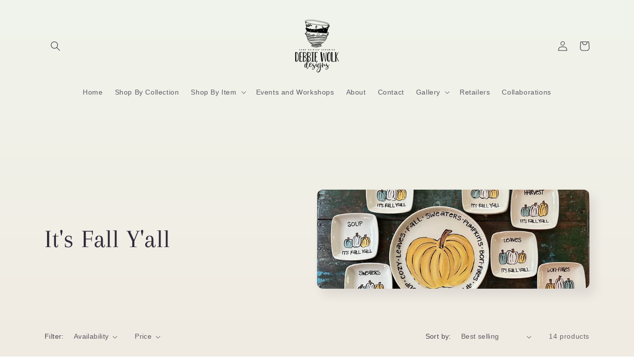

--- FILE ---
content_type: text/html; charset=utf-8
request_url: https://www.debbiewolkdesigns.com/collections/its-fall-yall
body_size: 30409
content:
<!doctype html>
<html class="no-js" lang="en">
  <head>
    <meta charset="utf-8">
    <meta http-equiv="X-UA-Compatible" content="IE=edge">
    <meta name="viewport" content="width=device-width,initial-scale=1">
    <meta name="theme-color" content="">
    <link rel="canonical" href="https://www.debbiewolkdesigns.com/collections/its-fall-yall"><link rel="icon" type="image/png" href="//www.debbiewolkdesigns.com/cdn/shop/files/DWD_BrandIdentity_LogoLibrary-_RGB_Master_A3_A3_53926735-fdd6-4aa3-81c6-64cb6250d1c1.png?crop=center&height=32&v=1687648266&width=32"><link rel="preconnect" href="https://fonts.shopifycdn.com" crossorigin><title>
      It&#39;s Fall Y&#39;all
 &ndash; Debbie Wolk Designs</title>

    

    

<meta property="og:site_name" content="Debbie Wolk Designs">
<meta property="og:url" content="https://www.debbiewolkdesigns.com/collections/its-fall-yall">
<meta property="og:title" content="It&#39;s Fall Y&#39;all">
<meta property="og:type" content="website">
<meta property="og:description" content="Hand painted ceramic bowls, plates, platters and more! Almost every item can be customized to your preferences."><meta property="og:image" content="http://www.debbiewolkdesigns.com/cdn/shop/collections/IMG_2961.jpg?v=1691704335">
  <meta property="og:image:secure_url" content="https://www.debbiewolkdesigns.com/cdn/shop/collections/IMG_2961.jpg?v=1691704335">
  <meta property="og:image:width" content="3067">
  <meta property="og:image:height" content="1838"><meta name="twitter:card" content="summary_large_image">
<meta name="twitter:title" content="It&#39;s Fall Y&#39;all">
<meta name="twitter:description" content="Hand painted ceramic bowls, plates, platters and more! Almost every item can be customized to your preferences.">


    <script src="//www.debbiewolkdesigns.com/cdn/shop/t/4/assets/constants.js?v=58251544750838685771686850751" defer="defer"></script>
    <script src="//www.debbiewolkdesigns.com/cdn/shop/t/4/assets/pubsub.js?v=158357773527763999511686850752" defer="defer"></script>
    <script src="//www.debbiewolkdesigns.com/cdn/shop/t/4/assets/global.js?v=139248116715221171191686850752" defer="defer"></script><script src="//www.debbiewolkdesigns.com/cdn/shop/t/4/assets/animations.js?v=114255849464433187621686850750" defer="defer"></script><script>window.performance && window.performance.mark && window.performance.mark('shopify.content_for_header.start');</script><meta id="shopify-digital-wallet" name="shopify-digital-wallet" content="/50804654278/digital_wallets/dialog">
<meta name="shopify-checkout-api-token" content="32c864a4720f7b4e6318683ae920bd00">
<meta id="in-context-paypal-metadata" data-shop-id="50804654278" data-venmo-supported="false" data-environment="production" data-locale="en_US" data-paypal-v4="true" data-currency="USD">
<link rel="alternate" type="application/atom+xml" title="Feed" href="/collections/its-fall-yall.atom" />
<link rel="alternate" type="application/json+oembed" href="https://www.debbiewolkdesigns.com/collections/its-fall-yall.oembed">
<script async="async" src="/checkouts/internal/preloads.js?locale=en-US"></script>
<link rel="preconnect" href="https://shop.app" crossorigin="anonymous">
<script async="async" src="https://shop.app/checkouts/internal/preloads.js?locale=en-US&shop_id=50804654278" crossorigin="anonymous"></script>
<script id="apple-pay-shop-capabilities" type="application/json">{"shopId":50804654278,"countryCode":"US","currencyCode":"USD","merchantCapabilities":["supports3DS"],"merchantId":"gid:\/\/shopify\/Shop\/50804654278","merchantName":"Debbie Wolk Designs","requiredBillingContactFields":["postalAddress","email"],"requiredShippingContactFields":["postalAddress","email"],"shippingType":"shipping","supportedNetworks":["visa","masterCard","amex","discover","elo","jcb"],"total":{"type":"pending","label":"Debbie Wolk Designs","amount":"1.00"},"shopifyPaymentsEnabled":true,"supportsSubscriptions":true}</script>
<script id="shopify-features" type="application/json">{"accessToken":"32c864a4720f7b4e6318683ae920bd00","betas":["rich-media-storefront-analytics"],"domain":"www.debbiewolkdesigns.com","predictiveSearch":true,"shopId":50804654278,"locale":"en"}</script>
<script>var Shopify = Shopify || {};
Shopify.shop = "debbie-wolk-designs.myshopify.com";
Shopify.locale = "en";
Shopify.currency = {"active":"USD","rate":"1.0"};
Shopify.country = "US";
Shopify.theme = {"name":"Sense","id":129290862790,"schema_name":"Sense","schema_version":"10.0.0","theme_store_id":1356,"role":"main"};
Shopify.theme.handle = "null";
Shopify.theme.style = {"id":null,"handle":null};
Shopify.cdnHost = "www.debbiewolkdesigns.com/cdn";
Shopify.routes = Shopify.routes || {};
Shopify.routes.root = "/";</script>
<script type="module">!function(o){(o.Shopify=o.Shopify||{}).modules=!0}(window);</script>
<script>!function(o){function n(){var o=[];function n(){o.push(Array.prototype.slice.apply(arguments))}return n.q=o,n}var t=o.Shopify=o.Shopify||{};t.loadFeatures=n(),t.autoloadFeatures=n()}(window);</script>
<script>
  window.ShopifyPay = window.ShopifyPay || {};
  window.ShopifyPay.apiHost = "shop.app\/pay";
  window.ShopifyPay.redirectState = null;
</script>
<script id="shop-js-analytics" type="application/json">{"pageType":"collection"}</script>
<script defer="defer" async type="module" src="//www.debbiewolkdesigns.com/cdn/shopifycloud/shop-js/modules/v2/client.init-shop-cart-sync_BT-GjEfc.en.esm.js"></script>
<script defer="defer" async type="module" src="//www.debbiewolkdesigns.com/cdn/shopifycloud/shop-js/modules/v2/chunk.common_D58fp_Oc.esm.js"></script>
<script defer="defer" async type="module" src="//www.debbiewolkdesigns.com/cdn/shopifycloud/shop-js/modules/v2/chunk.modal_xMitdFEc.esm.js"></script>
<script type="module">
  await import("//www.debbiewolkdesigns.com/cdn/shopifycloud/shop-js/modules/v2/client.init-shop-cart-sync_BT-GjEfc.en.esm.js");
await import("//www.debbiewolkdesigns.com/cdn/shopifycloud/shop-js/modules/v2/chunk.common_D58fp_Oc.esm.js");
await import("//www.debbiewolkdesigns.com/cdn/shopifycloud/shop-js/modules/v2/chunk.modal_xMitdFEc.esm.js");

  window.Shopify.SignInWithShop?.initShopCartSync?.({"fedCMEnabled":true,"windoidEnabled":true});

</script>
<script>
  window.Shopify = window.Shopify || {};
  if (!window.Shopify.featureAssets) window.Shopify.featureAssets = {};
  window.Shopify.featureAssets['shop-js'] = {"shop-cart-sync":["modules/v2/client.shop-cart-sync_DZOKe7Ll.en.esm.js","modules/v2/chunk.common_D58fp_Oc.esm.js","modules/v2/chunk.modal_xMitdFEc.esm.js"],"init-fed-cm":["modules/v2/client.init-fed-cm_B6oLuCjv.en.esm.js","modules/v2/chunk.common_D58fp_Oc.esm.js","modules/v2/chunk.modal_xMitdFEc.esm.js"],"shop-cash-offers":["modules/v2/client.shop-cash-offers_D2sdYoxE.en.esm.js","modules/v2/chunk.common_D58fp_Oc.esm.js","modules/v2/chunk.modal_xMitdFEc.esm.js"],"shop-login-button":["modules/v2/client.shop-login-button_QeVjl5Y3.en.esm.js","modules/v2/chunk.common_D58fp_Oc.esm.js","modules/v2/chunk.modal_xMitdFEc.esm.js"],"pay-button":["modules/v2/client.pay-button_DXTOsIq6.en.esm.js","modules/v2/chunk.common_D58fp_Oc.esm.js","modules/v2/chunk.modal_xMitdFEc.esm.js"],"shop-button":["modules/v2/client.shop-button_DQZHx9pm.en.esm.js","modules/v2/chunk.common_D58fp_Oc.esm.js","modules/v2/chunk.modal_xMitdFEc.esm.js"],"avatar":["modules/v2/client.avatar_BTnouDA3.en.esm.js"],"init-windoid":["modules/v2/client.init-windoid_CR1B-cfM.en.esm.js","modules/v2/chunk.common_D58fp_Oc.esm.js","modules/v2/chunk.modal_xMitdFEc.esm.js"],"init-shop-for-new-customer-accounts":["modules/v2/client.init-shop-for-new-customer-accounts_C_vY_xzh.en.esm.js","modules/v2/client.shop-login-button_QeVjl5Y3.en.esm.js","modules/v2/chunk.common_D58fp_Oc.esm.js","modules/v2/chunk.modal_xMitdFEc.esm.js"],"init-shop-email-lookup-coordinator":["modules/v2/client.init-shop-email-lookup-coordinator_BI7n9ZSv.en.esm.js","modules/v2/chunk.common_D58fp_Oc.esm.js","modules/v2/chunk.modal_xMitdFEc.esm.js"],"init-shop-cart-sync":["modules/v2/client.init-shop-cart-sync_BT-GjEfc.en.esm.js","modules/v2/chunk.common_D58fp_Oc.esm.js","modules/v2/chunk.modal_xMitdFEc.esm.js"],"shop-toast-manager":["modules/v2/client.shop-toast-manager_DiYdP3xc.en.esm.js","modules/v2/chunk.common_D58fp_Oc.esm.js","modules/v2/chunk.modal_xMitdFEc.esm.js"],"init-customer-accounts":["modules/v2/client.init-customer-accounts_D9ZNqS-Q.en.esm.js","modules/v2/client.shop-login-button_QeVjl5Y3.en.esm.js","modules/v2/chunk.common_D58fp_Oc.esm.js","modules/v2/chunk.modal_xMitdFEc.esm.js"],"init-customer-accounts-sign-up":["modules/v2/client.init-customer-accounts-sign-up_iGw4briv.en.esm.js","modules/v2/client.shop-login-button_QeVjl5Y3.en.esm.js","modules/v2/chunk.common_D58fp_Oc.esm.js","modules/v2/chunk.modal_xMitdFEc.esm.js"],"shop-follow-button":["modules/v2/client.shop-follow-button_CqMgW2wH.en.esm.js","modules/v2/chunk.common_D58fp_Oc.esm.js","modules/v2/chunk.modal_xMitdFEc.esm.js"],"checkout-modal":["modules/v2/client.checkout-modal_xHeaAweL.en.esm.js","modules/v2/chunk.common_D58fp_Oc.esm.js","modules/v2/chunk.modal_xMitdFEc.esm.js"],"shop-login":["modules/v2/client.shop-login_D91U-Q7h.en.esm.js","modules/v2/chunk.common_D58fp_Oc.esm.js","modules/v2/chunk.modal_xMitdFEc.esm.js"],"lead-capture":["modules/v2/client.lead-capture_BJmE1dJe.en.esm.js","modules/v2/chunk.common_D58fp_Oc.esm.js","modules/v2/chunk.modal_xMitdFEc.esm.js"],"payment-terms":["modules/v2/client.payment-terms_Ci9AEqFq.en.esm.js","modules/v2/chunk.common_D58fp_Oc.esm.js","modules/v2/chunk.modal_xMitdFEc.esm.js"]};
</script>
<script id="__st">var __st={"a":50804654278,"offset":-21600,"reqid":"716a36ef-3025-4bab-bc79-8948dabd1277-1769114754","pageurl":"www.debbiewolkdesigns.com\/collections\/its-fall-yall","u":"490805bb7ee4","p":"collection","rtyp":"collection","rid":289765261510};</script>
<script>window.ShopifyPaypalV4VisibilityTracking = true;</script>
<script id="captcha-bootstrap">!function(){'use strict';const t='contact',e='account',n='new_comment',o=[[t,t],['blogs',n],['comments',n],[t,'customer']],c=[[e,'customer_login'],[e,'guest_login'],[e,'recover_customer_password'],[e,'create_customer']],r=t=>t.map((([t,e])=>`form[action*='/${t}']:not([data-nocaptcha='true']) input[name='form_type'][value='${e}']`)).join(','),a=t=>()=>t?[...document.querySelectorAll(t)].map((t=>t.form)):[];function s(){const t=[...o],e=r(t);return a(e)}const i='password',u='form_key',d=['recaptcha-v3-token','g-recaptcha-response','h-captcha-response',i],f=()=>{try{return window.sessionStorage}catch{return}},m='__shopify_v',_=t=>t.elements[u];function p(t,e,n=!1){try{const o=window.sessionStorage,c=JSON.parse(o.getItem(e)),{data:r}=function(t){const{data:e,action:n}=t;return t[m]||n?{data:e,action:n}:{data:t,action:n}}(c);for(const[e,n]of Object.entries(r))t.elements[e]&&(t.elements[e].value=n);n&&o.removeItem(e)}catch(o){console.error('form repopulation failed',{error:o})}}const l='form_type',E='cptcha';function T(t){t.dataset[E]=!0}const w=window,h=w.document,L='Shopify',v='ce_forms',y='captcha';let A=!1;((t,e)=>{const n=(g='f06e6c50-85a8-45c8-87d0-21a2b65856fe',I='https://cdn.shopify.com/shopifycloud/storefront-forms-hcaptcha/ce_storefront_forms_captcha_hcaptcha.v1.5.2.iife.js',D={infoText:'Protected by hCaptcha',privacyText:'Privacy',termsText:'Terms'},(t,e,n)=>{const o=w[L][v],c=o.bindForm;if(c)return c(t,g,e,D).then(n);var r;o.q.push([[t,g,e,D],n]),r=I,A||(h.body.append(Object.assign(h.createElement('script'),{id:'captcha-provider',async:!0,src:r})),A=!0)});var g,I,D;w[L]=w[L]||{},w[L][v]=w[L][v]||{},w[L][v].q=[],w[L][y]=w[L][y]||{},w[L][y].protect=function(t,e){n(t,void 0,e),T(t)},Object.freeze(w[L][y]),function(t,e,n,w,h,L){const[v,y,A,g]=function(t,e,n){const i=e?o:[],u=t?c:[],d=[...i,...u],f=r(d),m=r(i),_=r(d.filter((([t,e])=>n.includes(e))));return[a(f),a(m),a(_),s()]}(w,h,L),I=t=>{const e=t.target;return e instanceof HTMLFormElement?e:e&&e.form},D=t=>v().includes(t);t.addEventListener('submit',(t=>{const e=I(t);if(!e)return;const n=D(e)&&!e.dataset.hcaptchaBound&&!e.dataset.recaptchaBound,o=_(e),c=g().includes(e)&&(!o||!o.value);(n||c)&&t.preventDefault(),c&&!n&&(function(t){try{if(!f())return;!function(t){const e=f();if(!e)return;const n=_(t);if(!n)return;const o=n.value;o&&e.removeItem(o)}(t);const e=Array.from(Array(32),(()=>Math.random().toString(36)[2])).join('');!function(t,e){_(t)||t.append(Object.assign(document.createElement('input'),{type:'hidden',name:u})),t.elements[u].value=e}(t,e),function(t,e){const n=f();if(!n)return;const o=[...t.querySelectorAll(`input[type='${i}']`)].map((({name:t})=>t)),c=[...d,...o],r={};for(const[a,s]of new FormData(t).entries())c.includes(a)||(r[a]=s);n.setItem(e,JSON.stringify({[m]:1,action:t.action,data:r}))}(t,e)}catch(e){console.error('failed to persist form',e)}}(e),e.submit())}));const S=(t,e)=>{t&&!t.dataset[E]&&(n(t,e.some((e=>e===t))),T(t))};for(const o of['focusin','change'])t.addEventListener(o,(t=>{const e=I(t);D(e)&&S(e,y())}));const B=e.get('form_key'),M=e.get(l),P=B&&M;t.addEventListener('DOMContentLoaded',(()=>{const t=y();if(P)for(const e of t)e.elements[l].value===M&&p(e,B);[...new Set([...A(),...v().filter((t=>'true'===t.dataset.shopifyCaptcha))])].forEach((e=>S(e,t)))}))}(h,new URLSearchParams(w.location.search),n,t,e,['guest_login'])})(!0,!0)}();</script>
<script integrity="sha256-4kQ18oKyAcykRKYeNunJcIwy7WH5gtpwJnB7kiuLZ1E=" data-source-attribution="shopify.loadfeatures" defer="defer" src="//www.debbiewolkdesigns.com/cdn/shopifycloud/storefront/assets/storefront/load_feature-a0a9edcb.js" crossorigin="anonymous"></script>
<script crossorigin="anonymous" defer="defer" src="//www.debbiewolkdesigns.com/cdn/shopifycloud/storefront/assets/shopify_pay/storefront-65b4c6d7.js?v=20250812"></script>
<script data-source-attribution="shopify.dynamic_checkout.dynamic.init">var Shopify=Shopify||{};Shopify.PaymentButton=Shopify.PaymentButton||{isStorefrontPortableWallets:!0,init:function(){window.Shopify.PaymentButton.init=function(){};var t=document.createElement("script");t.src="https://www.debbiewolkdesigns.com/cdn/shopifycloud/portable-wallets/latest/portable-wallets.en.js",t.type="module",document.head.appendChild(t)}};
</script>
<script data-source-attribution="shopify.dynamic_checkout.buyer_consent">
  function portableWalletsHideBuyerConsent(e){var t=document.getElementById("shopify-buyer-consent"),n=document.getElementById("shopify-subscription-policy-button");t&&n&&(t.classList.add("hidden"),t.setAttribute("aria-hidden","true"),n.removeEventListener("click",e))}function portableWalletsShowBuyerConsent(e){var t=document.getElementById("shopify-buyer-consent"),n=document.getElementById("shopify-subscription-policy-button");t&&n&&(t.classList.remove("hidden"),t.removeAttribute("aria-hidden"),n.addEventListener("click",e))}window.Shopify?.PaymentButton&&(window.Shopify.PaymentButton.hideBuyerConsent=portableWalletsHideBuyerConsent,window.Shopify.PaymentButton.showBuyerConsent=portableWalletsShowBuyerConsent);
</script>
<script data-source-attribution="shopify.dynamic_checkout.cart.bootstrap">document.addEventListener("DOMContentLoaded",(function(){function t(){return document.querySelector("shopify-accelerated-checkout-cart, shopify-accelerated-checkout")}if(t())Shopify.PaymentButton.init();else{new MutationObserver((function(e,n){t()&&(Shopify.PaymentButton.init(),n.disconnect())})).observe(document.body,{childList:!0,subtree:!0})}}));
</script>
<link id="shopify-accelerated-checkout-styles" rel="stylesheet" media="screen" href="https://www.debbiewolkdesigns.com/cdn/shopifycloud/portable-wallets/latest/accelerated-checkout-backwards-compat.css" crossorigin="anonymous">
<style id="shopify-accelerated-checkout-cart">
        #shopify-buyer-consent {
  margin-top: 1em;
  display: inline-block;
  width: 100%;
}

#shopify-buyer-consent.hidden {
  display: none;
}

#shopify-subscription-policy-button {
  background: none;
  border: none;
  padding: 0;
  text-decoration: underline;
  font-size: inherit;
  cursor: pointer;
}

#shopify-subscription-policy-button::before {
  box-shadow: none;
}

      </style>
<script id="sections-script" data-sections="header" defer="defer" src="//www.debbiewolkdesigns.com/cdn/shop/t/4/compiled_assets/scripts.js?v=446"></script>
<script>window.performance && window.performance.mark && window.performance.mark('shopify.content_for_header.end');</script>


    <style data-shopify>
      
      
      
      
      @font-face {
  font-family: Arapey;
  font-weight: 400;
  font-style: normal;
  font-display: swap;
  src: url("//www.debbiewolkdesigns.com/cdn/fonts/arapey/arapey_n4.f34340ab9c56baa7f8accf674e253407b725d12c.woff2") format("woff2"),
       url("//www.debbiewolkdesigns.com/cdn/fonts/arapey/arapey_n4.003d1426f62522643e43e1d3072a2e7d1ab78130.woff") format("woff");
}


      
        :root,
        .color-background-1 {
          --color-background: 241,142,47;
        
          --gradient-background: linear-gradient(180deg, rgba(240, 244, 236, 1), rgba(241, 235, 226, 1) 100%);
        
        --color-foreground: 46,42,57;
        --color-shadow: 46,42,57;
        --color-button: 241,142,47;
        --color-button-text: 253,251,247;
        --color-secondary-button: 241,142,47;
        --color-secondary-button-text: 46,42,57;
        --color-link: 46,42,57;
        --color-badge-foreground: 46,42,57;
        --color-badge-background: 241,142,47;
        --color-badge-border: 46,42,57;
        --payment-terms-background-color: rgb(241 142 47);
      }
      
        
        .color-background-2 {
          --color-background: 237,255,167;
        
          --gradient-background: radial-gradient(rgba(255, 229, 229, 1), rgba(255, 224, 218, 1) 25%, rgba(215, 255, 137, 1) 100%);
        
        --color-foreground: 46,42,57;
        --color-shadow: 46,42,57;
        --color-button: 46,42,57;
        --color-button-text: 237,255,167;
        --color-secondary-button: 237,255,167;
        --color-secondary-button-text: 46,42,57;
        --color-link: 46,42,57;
        --color-badge-foreground: 46,42,57;
        --color-badge-background: 237,255,167;
        --color-badge-border: 46,42,57;
        --payment-terms-background-color: rgb(237 255 167);
      }
      
        
        .color-inverse {
          --color-background: 241,142,47;
        
          --gradient-background: #f18e2f;
        
        --color-foreground: 253,251,247;
        --color-shadow: 46,42,57;
        --color-button: 253,251,247;
        --color-button-text: 46,42,57;
        --color-secondary-button: 241,142,47;
        --color-secondary-button-text: 253,251,247;
        --color-link: 253,251,247;
        --color-badge-foreground: 253,251,247;
        --color-badge-background: 241,142,47;
        --color-badge-border: 253,251,247;
        --payment-terms-background-color: rgb(241 142 47);
      }
      
        
        .color-accent-1 {
          --color-background: 221,29,29;
        
          --gradient-background: #dd1d1d;
        
        --color-foreground: 255,255,255;
        --color-shadow: 46,42,57;
        --color-button: 253,251,247;
        --color-button-text: 155,4,111;
        --color-secondary-button: 221,29,29;
        --color-secondary-button-text: 253,251,247;
        --color-link: 253,251,247;
        --color-badge-foreground: 255,255,255;
        --color-badge-background: 221,29,29;
        --color-badge-border: 255,255,255;
        --payment-terms-background-color: rgb(221 29 29);
      }
      
        
        .color-accent-2 {
          --color-background: 94,54,83;
        
          --gradient-background: linear-gradient(320deg, rgba(134, 16, 106, 1), rgba(94, 54, 83, 1) 100%);
        
        --color-foreground: 253,251,247;
        --color-shadow: 46,42,57;
        --color-button: 253,251,247;
        --color-button-text: 94,54,83;
        --color-secondary-button: 94,54,83;
        --color-secondary-button-text: 253,251,247;
        --color-link: 253,251,247;
        --color-badge-foreground: 253,251,247;
        --color-badge-background: 94,54,83;
        --color-badge-border: 253,251,247;
        --payment-terms-background-color: rgb(94 54 83);
      }
      

      body, .color-background-1, .color-background-2, .color-inverse, .color-accent-1, .color-accent-2 {
        color: rgba(var(--color-foreground), 0.75);
        background-color: rgb(var(--color-background));
      }

      :root {
        --font-body-family: "system_ui", -apple-system, 'Segoe UI', Roboto, 'Helvetica Neue', 'Noto Sans', 'Liberation Sans', Arial, sans-serif, 'Apple Color Emoji', 'Segoe UI Emoji', 'Segoe UI Symbol', 'Noto Color Emoji';
        --font-body-style: normal;
        --font-body-weight: 400;
        --font-body-weight-bold: 700;

        --font-heading-family: Arapey, serif;
        --font-heading-style: normal;
        --font-heading-weight: 400;

        --font-body-scale: 1.0;
        --font-heading-scale: 1.3;

        --media-padding: px;
        --media-border-opacity: 0.1;
        --media-border-width: 0px;
        --media-radius: 12px;
        --media-shadow-opacity: 0.1;
        --media-shadow-horizontal-offset: 10px;
        --media-shadow-vertical-offset: 12px;
        --media-shadow-blur-radius: 20px;
        --media-shadow-visible: 1;

        --page-width: 120rem;
        --page-width-margin: 0rem;

        --product-card-image-padding: 0.0rem;
        --product-card-corner-radius: 1.2rem;
        --product-card-text-alignment: center;
        --product-card-border-width: 0.0rem;
        --product-card-border-opacity: 0.1;
        --product-card-shadow-opacity: 0.05;
        --product-card-shadow-visible: 1;
        --product-card-shadow-horizontal-offset: 1.0rem;
        --product-card-shadow-vertical-offset: 1.0rem;
        --product-card-shadow-blur-radius: 3.5rem;

        --collection-card-image-padding: 0.0rem;
        --collection-card-corner-radius: 1.2rem;
        --collection-card-text-alignment: center;
        --collection-card-border-width: 0.0rem;
        --collection-card-border-opacity: 0.1;
        --collection-card-shadow-opacity: 0.05;
        --collection-card-shadow-visible: 1;
        --collection-card-shadow-horizontal-offset: 1.0rem;
        --collection-card-shadow-vertical-offset: 1.0rem;
        --collection-card-shadow-blur-radius: 3.5rem;

        --blog-card-image-padding: 0.0rem;
        --blog-card-corner-radius: 1.2rem;
        --blog-card-text-alignment: center;
        --blog-card-border-width: 0.0rem;
        --blog-card-border-opacity: 0.1;
        --blog-card-shadow-opacity: 0.05;
        --blog-card-shadow-visible: 1;
        --blog-card-shadow-horizontal-offset: 1.0rem;
        --blog-card-shadow-vertical-offset: 1.0rem;
        --blog-card-shadow-blur-radius: 3.5rem;

        --badge-corner-radius: 2.0rem;

        --popup-border-width: 1px;
        --popup-border-opacity: 0.1;
        --popup-corner-radius: 22px;
        --popup-shadow-opacity: 0.1;
        --popup-shadow-horizontal-offset: 10px;
        --popup-shadow-vertical-offset: 12px;
        --popup-shadow-blur-radius: 20px;

        --drawer-border-width: 1px;
        --drawer-border-opacity: 0.1;
        --drawer-shadow-opacity: 0.0;
        --drawer-shadow-horizontal-offset: 0px;
        --drawer-shadow-vertical-offset: 4px;
        --drawer-shadow-blur-radius: 5px;

        --spacing-sections-desktop: 36px;
        --spacing-sections-mobile: 25px;

        --grid-desktop-vertical-spacing: 40px;
        --grid-desktop-horizontal-spacing: 40px;
        --grid-mobile-vertical-spacing: 20px;
        --grid-mobile-horizontal-spacing: 20px;

        --text-boxes-border-opacity: 0.1;
        --text-boxes-border-width: 0px;
        --text-boxes-radius: 24px;
        --text-boxes-shadow-opacity: 0.0;
        --text-boxes-shadow-visible: 0;
        --text-boxes-shadow-horizontal-offset: 10px;
        --text-boxes-shadow-vertical-offset: 12px;
        --text-boxes-shadow-blur-radius: 20px;

        --buttons-radius: 10px;
        --buttons-radius-outset: 11px;
        --buttons-border-width: 1px;
        --buttons-border-opacity: 0.55;
        --buttons-shadow-opacity: 0.0;
        --buttons-shadow-visible: 0;
        --buttons-shadow-horizontal-offset: 0px;
        --buttons-shadow-vertical-offset: 4px;
        --buttons-shadow-blur-radius: 5px;
        --buttons-border-offset: 0.3px;

        --inputs-radius: 10px;
        --inputs-border-width: 1px;
        --inputs-border-opacity: 0.55;
        --inputs-shadow-opacity: 0.0;
        --inputs-shadow-horizontal-offset: 0px;
        --inputs-margin-offset: 0px;
        --inputs-shadow-vertical-offset: 4px;
        --inputs-shadow-blur-radius: 5px;
        --inputs-radius-outset: 11px;

        --variant-pills-radius: 10px;
        --variant-pills-border-width: 0px;
        --variant-pills-border-opacity: 0.1;
        --variant-pills-shadow-opacity: 0.0;
        --variant-pills-shadow-horizontal-offset: 0px;
        --variant-pills-shadow-vertical-offset: 4px;
        --variant-pills-shadow-blur-radius: 5px;
      }

      *,
      *::before,
      *::after {
        box-sizing: inherit;
      }

      html {
        box-sizing: border-box;
        font-size: calc(var(--font-body-scale) * 62.5%);
        height: 100%;
      }

      body {
        display: grid;
        grid-template-rows: auto auto 1fr auto;
        grid-template-columns: 100%;
        min-height: 100%;
        margin: 0;
        font-size: 1.5rem;
        letter-spacing: 0.06rem;
        line-height: calc(1 + 0.8 / var(--font-body-scale));
        font-family: var(--font-body-family);
        font-style: var(--font-body-style);
        font-weight: var(--font-body-weight);
      }

      @media screen and (min-width: 750px) {
        body {
          font-size: 1.6rem;
        }
      }
    </style>

    <link href="//www.debbiewolkdesigns.com/cdn/shop/t/4/assets/base.css?v=117828829876360325261686850750" rel="stylesheet" type="text/css" media="all" />
<link rel="preload" as="font" href="//www.debbiewolkdesigns.com/cdn/fonts/arapey/arapey_n4.f34340ab9c56baa7f8accf674e253407b725d12c.woff2" type="font/woff2" crossorigin><link
        rel="stylesheet"
        href="//www.debbiewolkdesigns.com/cdn/shop/t/4/assets/component-predictive-search.css?v=118923337488134913561686850751"
        media="print"
        onload="this.media='all'"
      ><script>
      document.documentElement.className = document.documentElement.className.replace('no-js', 'js');
      if (Shopify.designMode) {
        document.documentElement.classList.add('shopify-design-mode');
      }
    </script>
  
  








<!-- BEGIN app block: shopify://apps/1clickpopup/blocks/main/233742b9-16cb-4f75-9de7-3fe92c29fdff --><script>
  window.OneClickPopup = {}
  
</script>
<script src="https://cdn.shopify.com/extensions/019bbba0-a286-78cc-87d6-1c77a3a0112a/1click-popup-51/assets/1click-popup-snippet.js" async></script>


<!-- END app block --><link href="https://monorail-edge.shopifysvc.com" rel="dns-prefetch">
<script>(function(){if ("sendBeacon" in navigator && "performance" in window) {try {var session_token_from_headers = performance.getEntriesByType('navigation')[0].serverTiming.find(x => x.name == '_s').description;} catch {var session_token_from_headers = undefined;}var session_cookie_matches = document.cookie.match(/_shopify_s=([^;]*)/);var session_token_from_cookie = session_cookie_matches && session_cookie_matches.length === 2 ? session_cookie_matches[1] : "";var session_token = session_token_from_headers || session_token_from_cookie || "";function handle_abandonment_event(e) {var entries = performance.getEntries().filter(function(entry) {return /monorail-edge.shopifysvc.com/.test(entry.name);});if (!window.abandonment_tracked && entries.length === 0) {window.abandonment_tracked = true;var currentMs = Date.now();var navigation_start = performance.timing.navigationStart;var payload = {shop_id: 50804654278,url: window.location.href,navigation_start,duration: currentMs - navigation_start,session_token,page_type: "collection"};window.navigator.sendBeacon("https://monorail-edge.shopifysvc.com/v1/produce", JSON.stringify({schema_id: "online_store_buyer_site_abandonment/1.1",payload: payload,metadata: {event_created_at_ms: currentMs,event_sent_at_ms: currentMs}}));}}window.addEventListener('pagehide', handle_abandonment_event);}}());</script>
<script id="web-pixels-manager-setup">(function e(e,d,r,n,o){if(void 0===o&&(o={}),!Boolean(null===(a=null===(i=window.Shopify)||void 0===i?void 0:i.analytics)||void 0===a?void 0:a.replayQueue)){var i,a;window.Shopify=window.Shopify||{};var t=window.Shopify;t.analytics=t.analytics||{};var s=t.analytics;s.replayQueue=[],s.publish=function(e,d,r){return s.replayQueue.push([e,d,r]),!0};try{self.performance.mark("wpm:start")}catch(e){}var l=function(){var e={modern:/Edge?\/(1{2}[4-9]|1[2-9]\d|[2-9]\d{2}|\d{4,})\.\d+(\.\d+|)|Firefox\/(1{2}[4-9]|1[2-9]\d|[2-9]\d{2}|\d{4,})\.\d+(\.\d+|)|Chrom(ium|e)\/(9{2}|\d{3,})\.\d+(\.\d+|)|(Maci|X1{2}).+ Version\/(15\.\d+|(1[6-9]|[2-9]\d|\d{3,})\.\d+)([,.]\d+|)( \(\w+\)|)( Mobile\/\w+|) Safari\/|Chrome.+OPR\/(9{2}|\d{3,})\.\d+\.\d+|(CPU[ +]OS|iPhone[ +]OS|CPU[ +]iPhone|CPU IPhone OS|CPU iPad OS)[ +]+(15[._]\d+|(1[6-9]|[2-9]\d|\d{3,})[._]\d+)([._]\d+|)|Android:?[ /-](13[3-9]|1[4-9]\d|[2-9]\d{2}|\d{4,})(\.\d+|)(\.\d+|)|Android.+Firefox\/(13[5-9]|1[4-9]\d|[2-9]\d{2}|\d{4,})\.\d+(\.\d+|)|Android.+Chrom(ium|e)\/(13[3-9]|1[4-9]\d|[2-9]\d{2}|\d{4,})\.\d+(\.\d+|)|SamsungBrowser\/([2-9]\d|\d{3,})\.\d+/,legacy:/Edge?\/(1[6-9]|[2-9]\d|\d{3,})\.\d+(\.\d+|)|Firefox\/(5[4-9]|[6-9]\d|\d{3,})\.\d+(\.\d+|)|Chrom(ium|e)\/(5[1-9]|[6-9]\d|\d{3,})\.\d+(\.\d+|)([\d.]+$|.*Safari\/(?![\d.]+ Edge\/[\d.]+$))|(Maci|X1{2}).+ Version\/(10\.\d+|(1[1-9]|[2-9]\d|\d{3,})\.\d+)([,.]\d+|)( \(\w+\)|)( Mobile\/\w+|) Safari\/|Chrome.+OPR\/(3[89]|[4-9]\d|\d{3,})\.\d+\.\d+|(CPU[ +]OS|iPhone[ +]OS|CPU[ +]iPhone|CPU IPhone OS|CPU iPad OS)[ +]+(10[._]\d+|(1[1-9]|[2-9]\d|\d{3,})[._]\d+)([._]\d+|)|Android:?[ /-](13[3-9]|1[4-9]\d|[2-9]\d{2}|\d{4,})(\.\d+|)(\.\d+|)|Mobile Safari.+OPR\/([89]\d|\d{3,})\.\d+\.\d+|Android.+Firefox\/(13[5-9]|1[4-9]\d|[2-9]\d{2}|\d{4,})\.\d+(\.\d+|)|Android.+Chrom(ium|e)\/(13[3-9]|1[4-9]\d|[2-9]\d{2}|\d{4,})\.\d+(\.\d+|)|Android.+(UC? ?Browser|UCWEB|U3)[ /]?(15\.([5-9]|\d{2,})|(1[6-9]|[2-9]\d|\d{3,})\.\d+)\.\d+|SamsungBrowser\/(5\.\d+|([6-9]|\d{2,})\.\d+)|Android.+MQ{2}Browser\/(14(\.(9|\d{2,})|)|(1[5-9]|[2-9]\d|\d{3,})(\.\d+|))(\.\d+|)|K[Aa][Ii]OS\/(3\.\d+|([4-9]|\d{2,})\.\d+)(\.\d+|)/},d=e.modern,r=e.legacy,n=navigator.userAgent;return n.match(d)?"modern":n.match(r)?"legacy":"unknown"}(),u="modern"===l?"modern":"legacy",c=(null!=n?n:{modern:"",legacy:""})[u],f=function(e){return[e.baseUrl,"/wpm","/b",e.hashVersion,"modern"===e.buildTarget?"m":"l",".js"].join("")}({baseUrl:d,hashVersion:r,buildTarget:u}),m=function(e){var d=e.version,r=e.bundleTarget,n=e.surface,o=e.pageUrl,i=e.monorailEndpoint;return{emit:function(e){var a=e.status,t=e.errorMsg,s=(new Date).getTime(),l=JSON.stringify({metadata:{event_sent_at_ms:s},events:[{schema_id:"web_pixels_manager_load/3.1",payload:{version:d,bundle_target:r,page_url:o,status:a,surface:n,error_msg:t},metadata:{event_created_at_ms:s}}]});if(!i)return console&&console.warn&&console.warn("[Web Pixels Manager] No Monorail endpoint provided, skipping logging."),!1;try{return self.navigator.sendBeacon.bind(self.navigator)(i,l)}catch(e){}var u=new XMLHttpRequest;try{return u.open("POST",i,!0),u.setRequestHeader("Content-Type","text/plain"),u.send(l),!0}catch(e){return console&&console.warn&&console.warn("[Web Pixels Manager] Got an unhandled error while logging to Monorail."),!1}}}}({version:r,bundleTarget:l,surface:e.surface,pageUrl:self.location.href,monorailEndpoint:e.monorailEndpoint});try{o.browserTarget=l,function(e){var d=e.src,r=e.async,n=void 0===r||r,o=e.onload,i=e.onerror,a=e.sri,t=e.scriptDataAttributes,s=void 0===t?{}:t,l=document.createElement("script"),u=document.querySelector("head"),c=document.querySelector("body");if(l.async=n,l.src=d,a&&(l.integrity=a,l.crossOrigin="anonymous"),s)for(var f in s)if(Object.prototype.hasOwnProperty.call(s,f))try{l.dataset[f]=s[f]}catch(e){}if(o&&l.addEventListener("load",o),i&&l.addEventListener("error",i),u)u.appendChild(l);else{if(!c)throw new Error("Did not find a head or body element to append the script");c.appendChild(l)}}({src:f,async:!0,onload:function(){if(!function(){var e,d;return Boolean(null===(d=null===(e=window.Shopify)||void 0===e?void 0:e.analytics)||void 0===d?void 0:d.initialized)}()){var d=window.webPixelsManager.init(e)||void 0;if(d){var r=window.Shopify.analytics;r.replayQueue.forEach((function(e){var r=e[0],n=e[1],o=e[2];d.publishCustomEvent(r,n,o)})),r.replayQueue=[],r.publish=d.publishCustomEvent,r.visitor=d.visitor,r.initialized=!0}}},onerror:function(){return m.emit({status:"failed",errorMsg:"".concat(f," has failed to load")})},sri:function(e){var d=/^sha384-[A-Za-z0-9+/=]+$/;return"string"==typeof e&&d.test(e)}(c)?c:"",scriptDataAttributes:o}),m.emit({status:"loading"})}catch(e){m.emit({status:"failed",errorMsg:(null==e?void 0:e.message)||"Unknown error"})}}})({shopId: 50804654278,storefrontBaseUrl: "https://www.debbiewolkdesigns.com",extensionsBaseUrl: "https://extensions.shopifycdn.com/cdn/shopifycloud/web-pixels-manager",monorailEndpoint: "https://monorail-edge.shopifysvc.com/unstable/produce_batch",surface: "storefront-renderer",enabledBetaFlags: ["2dca8a86"],webPixelsConfigList: [{"id":"67174598","configuration":"{\"tagID\":\"2612928524426\"}","eventPayloadVersion":"v1","runtimeContext":"STRICT","scriptVersion":"18031546ee651571ed29edbe71a3550b","type":"APP","apiClientId":3009811,"privacyPurposes":["ANALYTICS","MARKETING","SALE_OF_DATA"],"dataSharingAdjustments":{"protectedCustomerApprovalScopes":["read_customer_address","read_customer_email","read_customer_name","read_customer_personal_data","read_customer_phone"]}},{"id":"shopify-app-pixel","configuration":"{}","eventPayloadVersion":"v1","runtimeContext":"STRICT","scriptVersion":"0450","apiClientId":"shopify-pixel","type":"APP","privacyPurposes":["ANALYTICS","MARKETING"]},{"id":"shopify-custom-pixel","eventPayloadVersion":"v1","runtimeContext":"LAX","scriptVersion":"0450","apiClientId":"shopify-pixel","type":"CUSTOM","privacyPurposes":["ANALYTICS","MARKETING"]}],isMerchantRequest: false,initData: {"shop":{"name":"Debbie Wolk Designs","paymentSettings":{"currencyCode":"USD"},"myshopifyDomain":"debbie-wolk-designs.myshopify.com","countryCode":"US","storefrontUrl":"https:\/\/www.debbiewolkdesigns.com"},"customer":null,"cart":null,"checkout":null,"productVariants":[],"purchasingCompany":null},},"https://www.debbiewolkdesigns.com/cdn","fcfee988w5aeb613cpc8e4bc33m6693e112",{"modern":"","legacy":""},{"shopId":"50804654278","storefrontBaseUrl":"https:\/\/www.debbiewolkdesigns.com","extensionBaseUrl":"https:\/\/extensions.shopifycdn.com\/cdn\/shopifycloud\/web-pixels-manager","surface":"storefront-renderer","enabledBetaFlags":"[\"2dca8a86\"]","isMerchantRequest":"false","hashVersion":"fcfee988w5aeb613cpc8e4bc33m6693e112","publish":"custom","events":"[[\"page_viewed\",{}],[\"collection_viewed\",{\"collection\":{\"id\":\"289765261510\",\"title\":\"It's Fall Y'all\",\"productVariants\":[{\"price\":{\"amount\":40.0,\"currencyCode\":\"USD\"},\"product\":{\"title\":\"Squircle Vikings Platter\",\"vendor\":\"Debbie Wolk Designs\",\"id\":\"7814185582790\",\"untranslatedTitle\":\"Squircle Vikings Platter\",\"url\":\"\/products\/squiggle-vikings-platter\",\"type\":\"\"},\"id\":\"42773982183622\",\"image\":{\"src\":\"\/\/www.debbiewolkdesigns.com\/cdn\/shop\/files\/IMG_3077.jpg?v=1691806507\"},\"sku\":\"\",\"title\":\"Default Title\",\"untranslatedTitle\":\"Default Title\"},{\"price\":{\"amount\":25.0,\"currencyCode\":\"USD\"},\"product\":{\"title\":\"Mug University of Minnesota\",\"vendor\":\"Debbie Wolk Designs\",\"id\":\"6771207241926\",\"untranslatedTitle\":\"Mug University of Minnesota\",\"url\":\"\/products\/mug-university-of-minnesota\",\"type\":\"Mugs\"},\"id\":\"40196062249158\",\"image\":{\"src\":\"\/\/www.debbiewolkdesigns.com\/cdn\/shop\/products\/IMG_3167.jpg?v=1625543114\"},\"sku\":\"\",\"title\":\"Default Title\",\"untranslatedTitle\":\"Default Title\"},{\"price\":{\"amount\":38.0,\"currencyCode\":\"USD\"},\"product\":{\"title\":\"Herb Pots\",\"vendor\":\"Debbie Wolk Designs\",\"id\":\"7784042660038\",\"untranslatedTitle\":\"Herb Pots\",\"url\":\"\/products\/herb-pots\",\"type\":\"Herb Pot\"},\"id\":\"42674613256390\",\"image\":{\"src\":\"\/\/www.debbiewolkdesigns.com\/cdn\/shop\/files\/IMG_62522.png?v=1682630433\"},\"sku\":\"\",\"title\":\"Default Title\",\"untranslatedTitle\":\"Default Title\"},{\"price\":{\"amount\":30.0,\"currencyCode\":\"USD\"},\"product\":{\"title\":\"SKOL Oval Dish\",\"vendor\":\"Debbie Wolk Designs\",\"id\":\"6900208697542\",\"untranslatedTitle\":\"SKOL Oval Dish\",\"url\":\"\/products\/skol-oval-dish\",\"type\":\"\"},\"id\":\"40733697310918\",\"image\":{\"src\":\"\/\/www.debbiewolkdesigns.com\/cdn\/shop\/products\/IMG_7593.jpg?v=1631468108\"},\"sku\":\"\",\"title\":\"Default Title\",\"untranslatedTitle\":\"Default Title\"},{\"price\":{\"amount\":36.0,\"currencyCode\":\"USD\"},\"product\":{\"title\":\"Apple Cunningham Fruit Bowl\",\"vendor\":\"Debbie Wolk Designs\",\"id\":\"6759459848390\",\"untranslatedTitle\":\"Apple Cunningham Fruit Bowl\",\"url\":\"\/products\/apple-cunningham-fruit-bowl\",\"type\":\"Bowls\"},\"id\":\"40149611479238\",\"image\":{\"src\":\"\/\/www.debbiewolkdesigns.com\/cdn\/shop\/products\/IMG_3048.jpg?v=1624936379\"},\"sku\":\"\",\"title\":\"Default Title\",\"untranslatedTitle\":\"Default Title\"},{\"price\":{\"amount\":70.0,\"currencyCode\":\"USD\"},\"product\":{\"title\":\"Minnesota Gopher Serving Platter\",\"vendor\":\"Debbie Wolk Designs\",\"id\":\"7784042070214\",\"untranslatedTitle\":\"Minnesota Gopher Serving Platter\",\"url\":\"\/products\/minnesota-gopher-serving-platter\",\"type\":\"Serving Platter\"},\"id\":\"42674611552454\",\"image\":{\"src\":\"\/\/www.debbiewolkdesigns.com\/cdn\/shop\/files\/IMG_6070.png?v=1682630072\"},\"sku\":\"\",\"title\":\"Default Title\",\"untranslatedTitle\":\"Default Title\"},{\"price\":{\"amount\":34.0,\"currencyCode\":\"USD\"},\"product\":{\"title\":\"Orange Colorful Bowl with gold rim\",\"vendor\":\"Debbie Wolk Designs\",\"id\":\"7817312993478\",\"untranslatedTitle\":\"Orange Colorful Bowl with gold rim\",\"url\":\"\/products\/orange-colorful-bowl-with-gold-rim\",\"type\":\"\"},\"id\":\"42782048354502\",\"image\":{\"src\":\"\/\/www.debbiewolkdesigns.com\/cdn\/shop\/products\/IMG_3317_b4f0c59d-5981-42fa-9d73-f69d03a7614e.jpg?v=1692711323\"},\"sku\":\"\",\"title\":\"Red\",\"untranslatedTitle\":\"Red\"},{\"price\":{\"amount\":30.0,\"currencyCode\":\"USD\"},\"product\":{\"title\":\"Soup Crock\",\"vendor\":\"Debbie Wolk Designs\",\"id\":\"7799780344006\",\"untranslatedTitle\":\"Soup Crock\",\"url\":\"\/products\/soup-crock-pot\",\"type\":\"\"},\"id\":\"42727101366470\",\"image\":{\"src\":\"\/\/www.debbiewolkdesigns.com\/cdn\/shop\/files\/IMG_1901.heic?v=1687468523\"},\"sku\":\"\",\"title\":\"Default Title\",\"untranslatedTitle\":\"Default Title\"},{\"price\":{\"amount\":36.0,\"currencyCode\":\"USD\"},\"product\":{\"title\":\"Black\/White Planters with Saucer\",\"vendor\":\"Debbie Wolk Designs\",\"id\":\"7799817175238\",\"untranslatedTitle\":\"Black\/White Planters with Saucer\",\"url\":\"\/products\/planters\",\"type\":\"\"},\"id\":\"42727423180998\",\"image\":{\"src\":\"\/\/www.debbiewolkdesigns.com\/cdn\/shop\/files\/IMG_4426.jpg?v=1696169353\"},\"sku\":\"\",\"title\":\"Default Title\",\"untranslatedTitle\":\"Default Title\"},{\"price\":{\"amount\":36.0,\"currencyCode\":\"USD\"},\"product\":{\"title\":\"Black and White Botanical Bowl\",\"vendor\":\"Debbie Wolk Designs\",\"id\":\"6785420689606\",\"untranslatedTitle\":\"Black and White Botanical Bowl\",\"url\":\"\/products\/black-and-white-botanical-bowl-1\",\"type\":\"Bowls\"},\"id\":\"42712788598982\",\"image\":{\"src\":\"\/\/www.debbiewolkdesigns.com\/cdn\/shop\/products\/ScreenShot2021-07-13at4.27.31PM.png?v=1686251898\"},\"sku\":\"\",\"title\":\"Feather\",\"untranslatedTitle\":\"Feather\"},{\"price\":{\"amount\":32.0,\"currencyCode\":\"USD\"},\"product\":{\"title\":\"Vikings Tapered Bowl\",\"vendor\":\"Debbie Wolk Designs\",\"id\":\"6771177062598\",\"untranslatedTitle\":\"Vikings Tapered Bowl\",\"url\":\"\/products\/vikings-tapered-bowl\",\"type\":\"\"},\"id\":\"40195741745350\",\"image\":{\"src\":\"\/\/www.debbiewolkdesigns.com\/cdn\/shop\/products\/DDF58844-E594-4787-AA98-ED10D23D9462_1_201_a.jpg?v=1625539499\"},\"sku\":\"\",\"title\":\"Default Title\",\"untranslatedTitle\":\"Default Title\"},{\"price\":{\"amount\":42.0,\"currencyCode\":\"USD\"},\"product\":{\"title\":\"Square Squircle Vikings Platter\",\"vendor\":\"Debbie Wolk Designs\",\"id\":\"7814189580486\",\"untranslatedTitle\":\"Square Squircle Vikings Platter\",\"url\":\"\/products\/square-squircle-vikings-platter\",\"type\":\"\"},\"id\":\"42773986410694\",\"image\":{\"src\":\"\/\/www.debbiewolkdesigns.com\/cdn\/shop\/files\/IMG_3078.jpg?v=1691806758\"},\"sku\":\"\",\"title\":\"Default Title\",\"untranslatedTitle\":\"Default Title\"},{\"price\":{\"amount\":36.0,\"currencyCode\":\"USD\"},\"product\":{\"title\":\"Medium Round Vikings Plate\",\"vendor\":\"Debbie Wolk Designs\",\"id\":\"7814191087814\",\"untranslatedTitle\":\"Medium Round Vikings Plate\",\"url\":\"\/products\/medium-round-vikings-plate\",\"type\":\"\"},\"id\":\"42773987950790\",\"image\":{\"src\":\"\/\/www.debbiewolkdesigns.com\/cdn\/shop\/files\/IMG_3076.jpg?v=1691806878\"},\"sku\":\"\",\"title\":\"Default Title\",\"untranslatedTitle\":\"Default Title\"},{\"price\":{\"amount\":46.0,\"currencyCode\":\"USD\"},\"product\":{\"title\":\"Pumpkin Plate\",\"vendor\":\"Debbie Wolk Designs\",\"id\":\"7829602271430\",\"untranslatedTitle\":\"Pumpkin Plate\",\"url\":\"\/products\/pumpkin-plate\",\"type\":\"\"},\"id\":\"42813049503942\",\"image\":{\"src\":\"\/\/www.debbiewolkdesigns.com\/cdn\/shop\/files\/IMG_2961.png?v=1696168621\"},\"sku\":\"\",\"title\":\"Default Title\",\"untranslatedTitle\":\"Default Title\"}]}}]]"});</script><script>
  window.ShopifyAnalytics = window.ShopifyAnalytics || {};
  window.ShopifyAnalytics.meta = window.ShopifyAnalytics.meta || {};
  window.ShopifyAnalytics.meta.currency = 'USD';
  var meta = {"products":[{"id":7814185582790,"gid":"gid:\/\/shopify\/Product\/7814185582790","vendor":"Debbie Wolk Designs","type":"","handle":"squiggle-vikings-platter","variants":[{"id":42773982183622,"price":4000,"name":"Squircle Vikings Platter","public_title":null,"sku":""}],"remote":false},{"id":6771207241926,"gid":"gid:\/\/shopify\/Product\/6771207241926","vendor":"Debbie Wolk Designs","type":"Mugs","handle":"mug-university-of-minnesota","variants":[{"id":40196062249158,"price":2500,"name":"Mug University of Minnesota","public_title":null,"sku":""}],"remote":false},{"id":7784042660038,"gid":"gid:\/\/shopify\/Product\/7784042660038","vendor":"Debbie Wolk Designs","type":"Herb Pot","handle":"herb-pots","variants":[{"id":42674613256390,"price":3800,"name":"Herb Pots","public_title":null,"sku":""}],"remote":false},{"id":6900208697542,"gid":"gid:\/\/shopify\/Product\/6900208697542","vendor":"Debbie Wolk Designs","type":"","handle":"skol-oval-dish","variants":[{"id":40733697310918,"price":3000,"name":"SKOL Oval Dish","public_title":null,"sku":""}],"remote":false},{"id":6759459848390,"gid":"gid:\/\/shopify\/Product\/6759459848390","vendor":"Debbie Wolk Designs","type":"Bowls","handle":"apple-cunningham-fruit-bowl","variants":[{"id":40149611479238,"price":3600,"name":"Apple Cunningham Fruit Bowl","public_title":null,"sku":""}],"remote":false},{"id":7784042070214,"gid":"gid:\/\/shopify\/Product\/7784042070214","vendor":"Debbie Wolk Designs","type":"Serving Platter","handle":"minnesota-gopher-serving-platter","variants":[{"id":42674611552454,"price":7000,"name":"Minnesota Gopher Serving Platter","public_title":null,"sku":""}],"remote":false},{"id":7817312993478,"gid":"gid:\/\/shopify\/Product\/7817312993478","vendor":"Debbie Wolk Designs","type":"","handle":"orange-colorful-bowl-with-gold-rim","variants":[{"id":42782048354502,"price":3400,"name":"Orange Colorful Bowl with gold rim - Red","public_title":"Red","sku":""},{"id":42782048387270,"price":3400,"name":"Orange Colorful Bowl with gold rim - Purple","public_title":"Purple","sku":""},{"id":42782048420038,"price":3400,"name":"Orange Colorful Bowl with gold rim - Green","public_title":"Green","sku":""}],"remote":false},{"id":7799780344006,"gid":"gid:\/\/shopify\/Product\/7799780344006","vendor":"Debbie Wolk Designs","type":"","handle":"soup-crock-pot","variants":[{"id":42727101366470,"price":3000,"name":"Soup Crock","public_title":null,"sku":""}],"remote":false},{"id":7799817175238,"gid":"gid:\/\/shopify\/Product\/7799817175238","vendor":"Debbie Wolk Designs","type":"","handle":"planters","variants":[{"id":42727423180998,"price":3600,"name":"Black\/White Planters with Saucer","public_title":null,"sku":""}],"remote":false},{"id":6785420689606,"gid":"gid:\/\/shopify\/Product\/6785420689606","vendor":"Debbie Wolk Designs","type":"Bowls","handle":"black-and-white-botanical-bowl-1","variants":[{"id":42712788598982,"price":3600,"name":"Black and White Botanical Bowl - Feather","public_title":"Feather","sku":""},{"id":42712788631750,"price":3600,"name":"Black and White Botanical Bowl - Growth","public_title":"Growth","sku":""},{"id":42712788664518,"price":3600,"name":"Black and White Botanical Bowl - Scatter","public_title":"Scatter","sku":""}],"remote":false},{"id":6771177062598,"gid":"gid:\/\/shopify\/Product\/6771177062598","vendor":"Debbie Wolk Designs","type":"","handle":"vikings-tapered-bowl","variants":[{"id":40195741745350,"price":3200,"name":"Vikings Tapered Bowl","public_title":null,"sku":""}],"remote":false},{"id":7814189580486,"gid":"gid:\/\/shopify\/Product\/7814189580486","vendor":"Debbie Wolk Designs","type":"","handle":"square-squircle-vikings-platter","variants":[{"id":42773986410694,"price":4200,"name":"Square Squircle Vikings Platter","public_title":null,"sku":""}],"remote":false},{"id":7814191087814,"gid":"gid:\/\/shopify\/Product\/7814191087814","vendor":"Debbie Wolk Designs","type":"","handle":"medium-round-vikings-plate","variants":[{"id":42773987950790,"price":3600,"name":"Medium Round Vikings Plate","public_title":null,"sku":""}],"remote":false},{"id":7829602271430,"gid":"gid:\/\/shopify\/Product\/7829602271430","vendor":"Debbie Wolk Designs","type":"","handle":"pumpkin-plate","variants":[{"id":42813049503942,"price":4600,"name":"Pumpkin Plate","public_title":null,"sku":""}],"remote":false}],"page":{"pageType":"collection","resourceType":"collection","resourceId":289765261510,"requestId":"716a36ef-3025-4bab-bc79-8948dabd1277-1769114754"}};
  for (var attr in meta) {
    window.ShopifyAnalytics.meta[attr] = meta[attr];
  }
</script>
<script class="analytics">
  (function () {
    var customDocumentWrite = function(content) {
      var jquery = null;

      if (window.jQuery) {
        jquery = window.jQuery;
      } else if (window.Checkout && window.Checkout.$) {
        jquery = window.Checkout.$;
      }

      if (jquery) {
        jquery('body').append(content);
      }
    };

    var hasLoggedConversion = function(token) {
      if (token) {
        return document.cookie.indexOf('loggedConversion=' + token) !== -1;
      }
      return false;
    }

    var setCookieIfConversion = function(token) {
      if (token) {
        var twoMonthsFromNow = new Date(Date.now());
        twoMonthsFromNow.setMonth(twoMonthsFromNow.getMonth() + 2);

        document.cookie = 'loggedConversion=' + token + '; expires=' + twoMonthsFromNow;
      }
    }

    var trekkie = window.ShopifyAnalytics.lib = window.trekkie = window.trekkie || [];
    if (trekkie.integrations) {
      return;
    }
    trekkie.methods = [
      'identify',
      'page',
      'ready',
      'track',
      'trackForm',
      'trackLink'
    ];
    trekkie.factory = function(method) {
      return function() {
        var args = Array.prototype.slice.call(arguments);
        args.unshift(method);
        trekkie.push(args);
        return trekkie;
      };
    };
    for (var i = 0; i < trekkie.methods.length; i++) {
      var key = trekkie.methods[i];
      trekkie[key] = trekkie.factory(key);
    }
    trekkie.load = function(config) {
      trekkie.config = config || {};
      trekkie.config.initialDocumentCookie = document.cookie;
      var first = document.getElementsByTagName('script')[0];
      var script = document.createElement('script');
      script.type = 'text/javascript';
      script.onerror = function(e) {
        var scriptFallback = document.createElement('script');
        scriptFallback.type = 'text/javascript';
        scriptFallback.onerror = function(error) {
                var Monorail = {
      produce: function produce(monorailDomain, schemaId, payload) {
        var currentMs = new Date().getTime();
        var event = {
          schema_id: schemaId,
          payload: payload,
          metadata: {
            event_created_at_ms: currentMs,
            event_sent_at_ms: currentMs
          }
        };
        return Monorail.sendRequest("https://" + monorailDomain + "/v1/produce", JSON.stringify(event));
      },
      sendRequest: function sendRequest(endpointUrl, payload) {
        // Try the sendBeacon API
        if (window && window.navigator && typeof window.navigator.sendBeacon === 'function' && typeof window.Blob === 'function' && !Monorail.isIos12()) {
          var blobData = new window.Blob([payload], {
            type: 'text/plain'
          });

          if (window.navigator.sendBeacon(endpointUrl, blobData)) {
            return true;
          } // sendBeacon was not successful

        } // XHR beacon

        var xhr = new XMLHttpRequest();

        try {
          xhr.open('POST', endpointUrl);
          xhr.setRequestHeader('Content-Type', 'text/plain');
          xhr.send(payload);
        } catch (e) {
          console.log(e);
        }

        return false;
      },
      isIos12: function isIos12() {
        return window.navigator.userAgent.lastIndexOf('iPhone; CPU iPhone OS 12_') !== -1 || window.navigator.userAgent.lastIndexOf('iPad; CPU OS 12_') !== -1;
      }
    };
    Monorail.produce('monorail-edge.shopifysvc.com',
      'trekkie_storefront_load_errors/1.1',
      {shop_id: 50804654278,
      theme_id: 129290862790,
      app_name: "storefront",
      context_url: window.location.href,
      source_url: "//www.debbiewolkdesigns.com/cdn/s/trekkie.storefront.46a754ac07d08c656eb845cfbf513dd9a18d4ced.min.js"});

        };
        scriptFallback.async = true;
        scriptFallback.src = '//www.debbiewolkdesigns.com/cdn/s/trekkie.storefront.46a754ac07d08c656eb845cfbf513dd9a18d4ced.min.js';
        first.parentNode.insertBefore(scriptFallback, first);
      };
      script.async = true;
      script.src = '//www.debbiewolkdesigns.com/cdn/s/trekkie.storefront.46a754ac07d08c656eb845cfbf513dd9a18d4ced.min.js';
      first.parentNode.insertBefore(script, first);
    };
    trekkie.load(
      {"Trekkie":{"appName":"storefront","development":false,"defaultAttributes":{"shopId":50804654278,"isMerchantRequest":null,"themeId":129290862790,"themeCityHash":"1248171039549990339","contentLanguage":"en","currency":"USD","eventMetadataId":"29285902-5d2e-45bd-bebb-bcd3264b54d0"},"isServerSideCookieWritingEnabled":true,"monorailRegion":"shop_domain","enabledBetaFlags":["65f19447"]},"Session Attribution":{},"S2S":{"facebookCapiEnabled":false,"source":"trekkie-storefront-renderer","apiClientId":580111}}
    );

    var loaded = false;
    trekkie.ready(function() {
      if (loaded) return;
      loaded = true;

      window.ShopifyAnalytics.lib = window.trekkie;

      var originalDocumentWrite = document.write;
      document.write = customDocumentWrite;
      try { window.ShopifyAnalytics.merchantGoogleAnalytics.call(this); } catch(error) {};
      document.write = originalDocumentWrite;

      window.ShopifyAnalytics.lib.page(null,{"pageType":"collection","resourceType":"collection","resourceId":289765261510,"requestId":"716a36ef-3025-4bab-bc79-8948dabd1277-1769114754","shopifyEmitted":true});

      var match = window.location.pathname.match(/checkouts\/(.+)\/(thank_you|post_purchase)/)
      var token = match? match[1]: undefined;
      if (!hasLoggedConversion(token)) {
        setCookieIfConversion(token);
        window.ShopifyAnalytics.lib.track("Viewed Product Category",{"currency":"USD","category":"Collection: its-fall-yall","collectionName":"its-fall-yall","collectionId":289765261510,"nonInteraction":true},undefined,undefined,{"shopifyEmitted":true});
      }
    });


        var eventsListenerScript = document.createElement('script');
        eventsListenerScript.async = true;
        eventsListenerScript.src = "//www.debbiewolkdesigns.com/cdn/shopifycloud/storefront/assets/shop_events_listener-3da45d37.js";
        document.getElementsByTagName('head')[0].appendChild(eventsListenerScript);

})();</script>
<script
  defer
  src="https://www.debbiewolkdesigns.com/cdn/shopifycloud/perf-kit/shopify-perf-kit-3.0.4.min.js"
  data-application="storefront-renderer"
  data-shop-id="50804654278"
  data-render-region="gcp-us-central1"
  data-page-type="collection"
  data-theme-instance-id="129290862790"
  data-theme-name="Sense"
  data-theme-version="10.0.0"
  data-monorail-region="shop_domain"
  data-resource-timing-sampling-rate="10"
  data-shs="true"
  data-shs-beacon="true"
  data-shs-export-with-fetch="true"
  data-shs-logs-sample-rate="1"
  data-shs-beacon-endpoint="https://www.debbiewolkdesigns.com/api/collect"
></script>
</head>

  <body class="gradient">
    <a class="skip-to-content-link button visually-hidden" href="#MainContent">
      Skip to content
    </a><!-- BEGIN sections: header-group -->
<div id="shopify-section-sections--15536927703238__announcement-bar" class="shopify-section shopify-section-group-header-group announcement-bar-section"><link href="//www.debbiewolkdesigns.com/cdn/shop/t/4/assets/component-slideshow.css?v=83743227411799112781686850751" rel="stylesheet" type="text/css" media="all" />
<link href="//www.debbiewolkdesigns.com/cdn/shop/t/4/assets/component-slider.css?v=142503135496229589681686850751" rel="stylesheet" type="text/css" media="all" />

<div
  class="utility-bar color-accent-1 gradient utility-bar--bottom-border"
  
></div>


</div><div id="shopify-section-sections--15536927703238__header" class="shopify-section shopify-section-group-header-group section-header"><link rel="stylesheet" href="//www.debbiewolkdesigns.com/cdn/shop/t/4/assets/component-list-menu.css?v=151968516119678728991686850751" media="print" onload="this.media='all'">
<link rel="stylesheet" href="//www.debbiewolkdesigns.com/cdn/shop/t/4/assets/component-search.css?v=130382253973794904871686850751" media="print" onload="this.media='all'">
<link rel="stylesheet" href="//www.debbiewolkdesigns.com/cdn/shop/t/4/assets/component-menu-drawer.css?v=160161990486659892291686850751" media="print" onload="this.media='all'">
<link rel="stylesheet" href="//www.debbiewolkdesigns.com/cdn/shop/t/4/assets/component-cart-notification.css?v=54116361853792938221686850751" media="print" onload="this.media='all'">
<link rel="stylesheet" href="//www.debbiewolkdesigns.com/cdn/shop/t/4/assets/component-cart-items.css?v=4628327769354762111686850751" media="print" onload="this.media='all'"><link rel="stylesheet" href="//www.debbiewolkdesigns.com/cdn/shop/t/4/assets/component-price.css?v=65402837579211014041686850751" media="print" onload="this.media='all'">
  <link rel="stylesheet" href="//www.debbiewolkdesigns.com/cdn/shop/t/4/assets/component-loading-overlay.css?v=43236910203777044501686850751" media="print" onload="this.media='all'"><noscript><link href="//www.debbiewolkdesigns.com/cdn/shop/t/4/assets/component-list-menu.css?v=151968516119678728991686850751" rel="stylesheet" type="text/css" media="all" /></noscript>
<noscript><link href="//www.debbiewolkdesigns.com/cdn/shop/t/4/assets/component-search.css?v=130382253973794904871686850751" rel="stylesheet" type="text/css" media="all" /></noscript>
<noscript><link href="//www.debbiewolkdesigns.com/cdn/shop/t/4/assets/component-menu-drawer.css?v=160161990486659892291686850751" rel="stylesheet" type="text/css" media="all" /></noscript>
<noscript><link href="//www.debbiewolkdesigns.com/cdn/shop/t/4/assets/component-cart-notification.css?v=54116361853792938221686850751" rel="stylesheet" type="text/css" media="all" /></noscript>
<noscript><link href="//www.debbiewolkdesigns.com/cdn/shop/t/4/assets/component-cart-items.css?v=4628327769354762111686850751" rel="stylesheet" type="text/css" media="all" /></noscript>

<style>
  header-drawer {
    justify-self: start;
    margin-left: -1.2rem;
  }@media screen and (min-width: 990px) {
      header-drawer {
        display: none;
      }
    }.menu-drawer-container {
    display: flex;
  }

  .list-menu {
    list-style: none;
    padding: 0;
    margin: 0;
  }

  .list-menu--inline {
    display: inline-flex;
    flex-wrap: wrap;
  }

  summary.list-menu__item {
    padding-right: 2.7rem;
  }

  .list-menu__item {
    display: flex;
    align-items: center;
    line-height: calc(1 + 0.3 / var(--font-body-scale));
  }

  .list-menu__item--link {
    text-decoration: none;
    padding-bottom: 1rem;
    padding-top: 1rem;
    line-height: calc(1 + 0.8 / var(--font-body-scale));
  }

  @media screen and (min-width: 750px) {
    .list-menu__item--link {
      padding-bottom: 0.5rem;
      padding-top: 0.5rem;
    }
  }
</style><style data-shopify>.header {
    padding-top: 10px;
    padding-bottom: 10px;
  }

  .section-header {
    position: sticky; /* This is for fixing a Safari z-index issue. PR #2147 */
    margin-bottom: 18px;
  }

  @media screen and (min-width: 750px) {
    .section-header {
      margin-bottom: 24px;
    }
  }

  @media screen and (min-width: 990px) {
    .header {
      padding-top: 20px;
      padding-bottom: 20px;
    }
  }</style><script src="//www.debbiewolkdesigns.com/cdn/shop/t/4/assets/details-disclosure.js?v=13653116266235556501686850751" defer="defer"></script>
<script src="//www.debbiewolkdesigns.com/cdn/shop/t/4/assets/details-modal.js?v=25581673532751508451686850751" defer="defer"></script>
<script src="//www.debbiewolkdesigns.com/cdn/shop/t/4/assets/cart-notification.js?v=133508293167896966491686850750" defer="defer"></script>
<script src="//www.debbiewolkdesigns.com/cdn/shop/t/4/assets/search-form.js?v=133129549252120666541686850752" defer="defer"></script><svg xmlns="http://www.w3.org/2000/svg" class="hidden">
  <symbol id="icon-search" viewbox="0 0 18 19" fill="none">
    <path fill-rule="evenodd" clip-rule="evenodd" d="M11.03 11.68A5.784 5.784 0 112.85 3.5a5.784 5.784 0 018.18 8.18zm.26 1.12a6.78 6.78 0 11.72-.7l5.4 5.4a.5.5 0 11-.71.7l-5.41-5.4z" fill="currentColor"/>
  </symbol>

  <symbol id="icon-reset" class="icon icon-close"  fill="none" viewBox="0 0 18 18" stroke="currentColor">
    <circle r="8.5" cy="9" cx="9" stroke-opacity="0.2"/>
    <path d="M6.82972 6.82915L1.17193 1.17097" stroke-linecap="round" stroke-linejoin="round" transform="translate(5 5)"/>
    <path d="M1.22896 6.88502L6.77288 1.11523" stroke-linecap="round" stroke-linejoin="round" transform="translate(5 5)"/>
  </symbol>

  <symbol id="icon-close" class="icon icon-close" fill="none" viewBox="0 0 18 17">
    <path d="M.865 15.978a.5.5 0 00.707.707l7.433-7.431 7.579 7.282a.501.501 0 00.846-.37.5.5 0 00-.153-.351L9.712 8.546l7.417-7.416a.5.5 0 10-.707-.708L8.991 7.853 1.413.573a.5.5 0 10-.693.72l7.563 7.268-7.418 7.417z" fill="currentColor">
  </symbol>
</svg><sticky-header data-sticky-type="on-scroll-up" class="header-wrapper color-background-1 gradient"><header class="header header--top-center header--mobile-center page-width header--has-menu header--has-social header--has-account">

<header-drawer data-breakpoint="tablet">
  <details id="Details-menu-drawer-container" class="menu-drawer-container">
    <summary
      class="header__icon header__icon--menu header__icon--summary link focus-inset"
      aria-label="Menu"
    >
      <span>
        <svg
  xmlns="http://www.w3.org/2000/svg"
  aria-hidden="true"
  focusable="false"
  class="icon icon-hamburger"
  fill="none"
  viewBox="0 0 18 16"
>
  <path d="M1 .5a.5.5 0 100 1h15.71a.5.5 0 000-1H1zM.5 8a.5.5 0 01.5-.5h15.71a.5.5 0 010 1H1A.5.5 0 01.5 8zm0 7a.5.5 0 01.5-.5h15.71a.5.5 0 010 1H1a.5.5 0 01-.5-.5z" fill="currentColor">
</svg>

        <svg
  xmlns="http://www.w3.org/2000/svg"
  aria-hidden="true"
  focusable="false"
  class="icon icon-close"
  fill="none"
  viewBox="0 0 18 17"
>
  <path d="M.865 15.978a.5.5 0 00.707.707l7.433-7.431 7.579 7.282a.501.501 0 00.846-.37.5.5 0 00-.153-.351L9.712 8.546l7.417-7.416a.5.5 0 10-.707-.708L8.991 7.853 1.413.573a.5.5 0 10-.693.72l7.563 7.268-7.418 7.417z" fill="currentColor">
</svg>

      </span>
    </summary>
    <div id="menu-drawer" class="gradient menu-drawer motion-reduce">
      <div class="menu-drawer__inner-container">
        <div class="menu-drawer__navigation-container">
          <nav class="menu-drawer__navigation">
            <ul class="menu-drawer__menu has-submenu list-menu" role="list"><li><a
                      id="HeaderDrawer-home"
                      href="/"
                      class="menu-drawer__menu-item list-menu__item link link--text focus-inset"
                      
                    >
                      Home
                    </a></li><li><a
                      id="HeaderDrawer-shop-by-collection"
                      href="/collections"
                      class="menu-drawer__menu-item list-menu__item link link--text focus-inset"
                      
                    >
                      Shop By Collection
                    </a></li><li><details id="Details-menu-drawer-menu-item-3">
                      <summary
                        id="HeaderDrawer-shop-by-item"
                        class="menu-drawer__menu-item list-menu__item link link--text focus-inset"
                      >
                        Shop By Item
                        <svg
  viewBox="0 0 14 10"
  fill="none"
  aria-hidden="true"
  focusable="false"
  class="icon icon-arrow"
  xmlns="http://www.w3.org/2000/svg"
>
  <path fill-rule="evenodd" clip-rule="evenodd" d="M8.537.808a.5.5 0 01.817-.162l4 4a.5.5 0 010 .708l-4 4a.5.5 0 11-.708-.708L11.793 5.5H1a.5.5 0 010-1h10.793L8.646 1.354a.5.5 0 01-.109-.546z" fill="currentColor">
</svg>

                        <svg aria-hidden="true" focusable="false" class="icon icon-caret" viewBox="0 0 10 6">
  <path fill-rule="evenodd" clip-rule="evenodd" d="M9.354.646a.5.5 0 00-.708 0L5 4.293 1.354.646a.5.5 0 00-.708.708l4 4a.5.5 0 00.708 0l4-4a.5.5 0 000-.708z" fill="currentColor">
</svg>

                      </summary>
                      <div
                        id="link-shop-by-item"
                        class="menu-drawer__submenu has-submenu gradient motion-reduce"
                        tabindex="-1"
                      >
                        <div class="menu-drawer__inner-submenu">
                          <button class="menu-drawer__close-button link link--text focus-inset" aria-expanded="true">
                            <svg
  viewBox="0 0 14 10"
  fill="none"
  aria-hidden="true"
  focusable="false"
  class="icon icon-arrow"
  xmlns="http://www.w3.org/2000/svg"
>
  <path fill-rule="evenodd" clip-rule="evenodd" d="M8.537.808a.5.5 0 01.817-.162l4 4a.5.5 0 010 .708l-4 4a.5.5 0 11-.708-.708L11.793 5.5H1a.5.5 0 010-1h10.793L8.646 1.354a.5.5 0 01-.109-.546z" fill="currentColor">
</svg>

                            Shop By Item
                          </button>
                          <ul class="menu-drawer__menu list-menu" role="list" tabindex="-1"><li><a
                                    id="HeaderDrawer-shop-by-item-bowls"
                                    href="/collections/all-products/Bowls"
                                    class="menu-drawer__menu-item link link--text list-menu__item focus-inset"
                                    
                                  >
                                    Bowls
                                  </a></li><li><a
                                    id="HeaderDrawer-shop-by-item-mugs"
                                    href="/collections/all-products/Mugs"
                                    class="menu-drawer__menu-item link link--text list-menu__item focus-inset"
                                    
                                  >
                                    Mugs
                                  </a></li><li><a
                                    id="HeaderDrawer-shop-by-item-the-perfect-dish"
                                    href="/collections/all-products/Perfect-Dish"
                                    class="menu-drawer__menu-item link link--text list-menu__item focus-inset"
                                    
                                  >
                                    The Perfect Dish
                                  </a></li><li><a
                                    id="HeaderDrawer-shop-by-item-tumblers"
                                    href="/collections/all-products/Tumblers"
                                    class="menu-drawer__menu-item link link--text list-menu__item focus-inset"
                                    
                                  >
                                    Tumblers
                                  </a></li><li><a
                                    id="HeaderDrawer-shop-by-item-platters"
                                    href="/collections/all-products/Platters"
                                    class="menu-drawer__menu-item link link--text list-menu__item focus-inset"
                                    
                                  >
                                    Platters
                                  </a></li><li><a
                                    id="HeaderDrawer-shop-by-item-plates"
                                    href="/collections/all-products/Plates"
                                    class="menu-drawer__menu-item link link--text list-menu__item focus-inset"
                                    
                                  >
                                    Plates
                                  </a></li><li><a
                                    id="HeaderDrawer-shop-by-item-canisters"
                                    href="/collections/all-products/Canisters"
                                    class="menu-drawer__menu-item link link--text list-menu__item focus-inset"
                                    
                                  >
                                    Canisters
                                  </a></li><li><a
                                    id="HeaderDrawer-shop-by-item-shot-glasses"
                                    href="/collections/all-products/Shot-Glasses"
                                    class="menu-drawer__menu-item link link--text list-menu__item focus-inset"
                                    
                                  >
                                    Shot Glasses
                                  </a></li><li><a
                                    id="HeaderDrawer-shop-by-item-beer-pilsners"
                                    href="/collections/all-products/Beer-Pilsners"
                                    class="menu-drawer__menu-item link link--text list-menu__item focus-inset"
                                    
                                  >
                                    Beer Pilsners
                                  </a></li><li><a
                                    id="HeaderDrawer-shop-by-item-jewelry-dishes"
                                    href="/collections/all-products/Jewelry-Dishes"
                                    class="menu-drawer__menu-item link link--text list-menu__item focus-inset"
                                    
                                  >
                                    Jewelry Dishes
                                  </a></li><li><a
                                    id="HeaderDrawer-shop-by-item-vases"
                                    href="/collections/all-products/Vases"
                                    class="menu-drawer__menu-item link link--text list-menu__item focus-inset"
                                    
                                  >
                                    Vases
                                  </a></li><li><a
                                    id="HeaderDrawer-shop-by-item-planters"
                                    href="/collections/all-products/Planters"
                                    class="menu-drawer__menu-item link link--text list-menu__item focus-inset"
                                    
                                  >
                                    Planters
                                  </a></li><li><a
                                    id="HeaderDrawer-shop-by-item-soap-dishes-and-dispensers"
                                    href="/collections/all-products/Soap-Dishes-and-Dispensers"
                                    class="menu-drawer__menu-item link link--text list-menu__item focus-inset"
                                    
                                  >
                                    Soap Dishes and Dispensers
                                  </a></li><li><a
                                    id="HeaderDrawer-shop-by-item-popcorn-bowls"
                                    href="/collections/all-products/Popcorn-Bowls"
                                    class="menu-drawer__menu-item link link--text list-menu__item focus-inset"
                                    
                                  >
                                    Popcorn Bowls
                                  </a></li><li><a
                                    id="HeaderDrawer-shop-by-item-ornaments"
                                    href="/collections/all-products/Ornaments"
                                    class="menu-drawer__menu-item link link--text list-menu__item focus-inset"
                                    
                                  >
                                    Ornaments
                                  </a></li></ul>
                        </div>
                      </div>
                    </details></li><li><a
                      id="HeaderDrawer-events-and-workshops"
                      href="/pages/events"
                      class="menu-drawer__menu-item list-menu__item link link--text focus-inset"
                      
                    >
                      Events and Workshops
                    </a></li><li><a
                      id="HeaderDrawer-about"
                      href="/pages/about-me"
                      class="menu-drawer__menu-item list-menu__item link link--text focus-inset"
                      
                    >
                      About
                    </a></li><li><a
                      id="HeaderDrawer-contact"
                      href="/pages/contact-1"
                      class="menu-drawer__menu-item list-menu__item link link--text focus-inset"
                      
                    >
                      Contact
                    </a></li><li><details id="Details-menu-drawer-menu-item-7">
                      <summary
                        id="HeaderDrawer-gallery"
                        class="menu-drawer__menu-item list-menu__item link link--text focus-inset"
                      >
                        Gallery
                        <svg
  viewBox="0 0 14 10"
  fill="none"
  aria-hidden="true"
  focusable="false"
  class="icon icon-arrow"
  xmlns="http://www.w3.org/2000/svg"
>
  <path fill-rule="evenodd" clip-rule="evenodd" d="M8.537.808a.5.5 0 01.817-.162l4 4a.5.5 0 010 .708l-4 4a.5.5 0 11-.708-.708L11.793 5.5H1a.5.5 0 010-1h10.793L8.646 1.354a.5.5 0 01-.109-.546z" fill="currentColor">
</svg>

                        <svg aria-hidden="true" focusable="false" class="icon icon-caret" viewBox="0 0 10 6">
  <path fill-rule="evenodd" clip-rule="evenodd" d="M9.354.646a.5.5 0 00-.708 0L5 4.293 1.354.646a.5.5 0 00-.708.708l4 4a.5.5 0 00.708 0l4-4a.5.5 0 000-.708z" fill="currentColor">
</svg>

                      </summary>
                      <div
                        id="link-gallery"
                        class="menu-drawer__submenu has-submenu gradient motion-reduce"
                        tabindex="-1"
                      >
                        <div class="menu-drawer__inner-submenu">
                          <button class="menu-drawer__close-button link link--text focus-inset" aria-expanded="true">
                            <svg
  viewBox="0 0 14 10"
  fill="none"
  aria-hidden="true"
  focusable="false"
  class="icon icon-arrow"
  xmlns="http://www.w3.org/2000/svg"
>
  <path fill-rule="evenodd" clip-rule="evenodd" d="M8.537.808a.5.5 0 01.817-.162l4 4a.5.5 0 010 .708l-4 4a.5.5 0 11-.708-.708L11.793 5.5H1a.5.5 0 010-1h10.793L8.646 1.354a.5.5 0 01-.109-.546z" fill="currentColor">
</svg>

                            Gallery
                          </button>
                          <ul class="menu-drawer__menu list-menu" role="list" tabindex="-1"><li><a
                                    id="HeaderDrawer-gallery-bowls"
                                    href="/pages/photo-gallery-bowls"
                                    class="menu-drawer__menu-item link link--text list-menu__item focus-inset"
                                    
                                  >
                                    BOWLS
                                  </a></li><li><a
                                    id="HeaderDrawer-gallery-custom"
                                    href="/pages/custom"
                                    class="menu-drawer__menu-item link link--text list-menu__item focus-inset"
                                    
                                  >
                                    CUSTOM
                                  </a></li><li><a
                                    id="HeaderDrawer-gallery-gifts-for-her"
                                    href="/pages/photo-gallery-gifts-for-her"
                                    class="menu-drawer__menu-item link link--text list-menu__item focus-inset"
                                    
                                  >
                                    GIFTS FOR HER
                                  </a></li><li><a
                                    id="HeaderDrawer-gallery-graduation"
                                    href="/pages/photo-gallery-graduation"
                                    class="menu-drawer__menu-item link link--text list-menu__item focus-inset"
                                    
                                  >
                                    GRADUATION
                                  </a></li><li><a
                                    id="HeaderDrawer-gallery-holidays"
                                    href="/pages/photo-gallery-holidays"
                                    class="menu-drawer__menu-item link link--text list-menu__item focus-inset"
                                    
                                  >
                                    HOLIDAYS
                                  </a></li><li><a
                                    id="HeaderDrawer-gallery-minnesota"
                                    href="/pages/photo-gallery-minnesota"
                                    class="menu-drawer__menu-item link link--text list-menu__item focus-inset"
                                    
                                  >
                                    MINNESOTA
                                  </a></li><li><a
                                    id="HeaderDrawer-gallery-miscellaneous"
                                    href="/pages/photo-gallery-miscellaneous"
                                    class="menu-drawer__menu-item link link--text list-menu__item focus-inset"
                                    
                                  >
                                    MISCELLANEOUS
                                  </a></li><li><a
                                    id="HeaderDrawer-gallery-platters-plates-kitchen"
                                    href="/pages/photo-gallery-platters-plates-kitchen"
                                    class="menu-drawer__menu-item link link--text list-menu__item focus-inset"
                                    
                                  >
                                    PLATTERS | PLATES | KITCHEN
                                  </a></li><li><a
                                    id="HeaderDrawer-gallery-vases-tumblers-drinkware"
                                    href="/pages/photo-gallery"
                                    class="menu-drawer__menu-item link link--text list-menu__item focus-inset"
                                    
                                  >
                                    VASES | TUMBLERS | DRINKWARE
                                  </a></li><li><a
                                    id="HeaderDrawer-gallery-wedding-bridal-party"
                                    href="/pages/photo-gallery-wedding"
                                    class="menu-drawer__menu-item link link--text list-menu__item focus-inset"
                                    
                                  >
                                    WEDDING/BRIDAL PARTY
                                  </a></li></ul>
                        </div>
                      </div>
                    </details></li><li><a
                      id="HeaderDrawer-retailers"
                      href="/pages/for-retailers"
                      class="menu-drawer__menu-item list-menu__item link link--text focus-inset"
                      
                    >
                      Retailers
                    </a></li><li><a
                      id="HeaderDrawer-collaborations"
                      href="/pages/collaborations"
                      class="menu-drawer__menu-item list-menu__item link link--text focus-inset"
                      
                    >
                      Collaborations
                    </a></li></ul>
          </nav>
          <div class="menu-drawer__utility-links"><a
                href="/account/login"
                class="menu-drawer__account link focus-inset h5 medium-hide large-up-hide"
              >
                <svg
  xmlns="http://www.w3.org/2000/svg"
  aria-hidden="true"
  focusable="false"
  class="icon icon-account"
  fill="none"
  viewBox="0 0 18 19"
>
  <path fill-rule="evenodd" clip-rule="evenodd" d="M6 4.5a3 3 0 116 0 3 3 0 01-6 0zm3-4a4 4 0 100 8 4 4 0 000-8zm5.58 12.15c1.12.82 1.83 2.24 1.91 4.85H1.51c.08-2.6.79-4.03 1.9-4.85C4.66 11.75 6.5 11.5 9 11.5s4.35.26 5.58 1.15zM9 10.5c-2.5 0-4.65.24-6.17 1.35C1.27 12.98.5 14.93.5 18v.5h17V18c0-3.07-.77-5.02-2.33-6.15-1.52-1.1-3.67-1.35-6.17-1.35z" fill="currentColor">
</svg>

Log in</a><ul class="list list-social list-unstyled" role="list"><li class="list-social__item">
                  <a href="https://www.facebook.com/debbiewolkdesigns/" class="list-social__link link"><svg aria-hidden="true" focusable="false" class="icon icon-facebook" viewBox="0 0 18 18">
  <path fill="currentColor" d="M16.42.61c.27 0 .5.1.69.28.19.2.28.42.28.7v15.44c0 .27-.1.5-.28.69a.94.94 0 01-.7.28h-4.39v-6.7h2.25l.31-2.65h-2.56v-1.7c0-.4.1-.72.28-.93.18-.2.5-.32 1-.32h1.37V3.35c-.6-.06-1.27-.1-2.01-.1-1.01 0-1.83.3-2.45.9-.62.6-.93 1.44-.93 2.53v1.97H7.04v2.65h2.24V18H.98c-.28 0-.5-.1-.7-.28a.94.94 0 01-.28-.7V1.59c0-.27.1-.5.28-.69a.94.94 0 01.7-.28h15.44z">
</svg>
<span class="visually-hidden">Facebook</span>
                  </a>
                </li><li class="list-social__item">
                  <a href="https://www.pinterest.com/debbiewolkdesigns/" class="list-social__link link"><svg aria-hidden="true" focusable="false" class="icon icon-pinterest" viewBox="0 0 17 18">
  <path fill="currentColor" d="M8.48.58a8.42 8.42 0 015.9 2.45 8.42 8.42 0 011.33 10.08 8.28 8.28 0 01-7.23 4.16 8.5 8.5 0 01-2.37-.32c.42-.68.7-1.29.85-1.8l.59-2.29c.14.28.41.52.8.73.4.2.8.31 1.24.31.87 0 1.65-.25 2.34-.75a4.87 4.87 0 001.6-2.05 7.3 7.3 0 00.56-2.93c0-1.3-.5-2.41-1.49-3.36a5.27 5.27 0 00-3.8-1.43c-.93 0-1.8.16-2.58.48A5.23 5.23 0 002.85 8.6c0 .75.14 1.41.43 1.98.28.56.7.96 1.27 1.2.1.04.19.04.26 0 .07-.03.12-.1.15-.2l.18-.68c.05-.15.02-.3-.11-.45a2.35 2.35 0 01-.57-1.63A3.96 3.96 0 018.6 4.8c1.09 0 1.94.3 2.54.89.61.6.92 1.37.92 2.32 0 .8-.11 1.54-.33 2.21a3.97 3.97 0 01-.93 1.62c-.4.4-.87.6-1.4.6-.43 0-.78-.15-1.06-.47-.27-.32-.36-.7-.26-1.13a111.14 111.14 0 01.47-1.6l.18-.73c.06-.26.09-.47.09-.65 0-.36-.1-.66-.28-.89-.2-.23-.47-.35-.83-.35-.45 0-.83.2-1.13.62-.3.41-.46.93-.46 1.56a4.1 4.1 0 00.18 1.15l.06.15c-.6 2.58-.95 4.1-1.08 4.54-.12.55-.16 1.2-.13 1.94a8.4 8.4 0 01-5-7.65c0-2.3.81-4.28 2.44-5.9A8.04 8.04 0 018.48.57z">
</svg>
<span class="visually-hidden">Pinterest</span>
                  </a>
                </li><li class="list-social__item">
                  <a href="https://www.instagram.com/debbiewolkdesignsceramics/?hl=en" class="list-social__link link"><svg aria-hidden="true" focusable="false" class="icon icon-instagram" viewBox="0 0 18 18">
  <path fill="currentColor" d="M8.77 1.58c2.34 0 2.62.01 3.54.05.86.04 1.32.18 1.63.3.41.17.7.35 1.01.66.3.3.5.6.65 1 .12.32.27.78.3 1.64.05.92.06 1.2.06 3.54s-.01 2.62-.05 3.54a4.79 4.79 0 01-.3 1.63c-.17.41-.35.7-.66 1.01-.3.3-.6.5-1.01.66-.31.12-.77.26-1.63.3-.92.04-1.2.05-3.54.05s-2.62 0-3.55-.05a4.79 4.79 0 01-1.62-.3c-.42-.16-.7-.35-1.01-.66-.31-.3-.5-.6-.66-1a4.87 4.87 0 01-.3-1.64c-.04-.92-.05-1.2-.05-3.54s0-2.62.05-3.54c.04-.86.18-1.32.3-1.63.16-.41.35-.7.66-1.01.3-.3.6-.5 1-.65.32-.12.78-.27 1.63-.3.93-.05 1.2-.06 3.55-.06zm0-1.58C6.39 0 6.09.01 5.15.05c-.93.04-1.57.2-2.13.4-.57.23-1.06.54-1.55 1.02C1 1.96.7 2.45.46 3.02c-.22.56-.37 1.2-.4 2.13C0 6.1 0 6.4 0 8.77s.01 2.68.05 3.61c.04.94.2 1.57.4 2.13.23.58.54 1.07 1.02 1.56.49.48.98.78 1.55 1.01.56.22 1.2.37 2.13.4.94.05 1.24.06 3.62.06 2.39 0 2.68-.01 3.62-.05.93-.04 1.57-.2 2.13-.41a4.27 4.27 0 001.55-1.01c.49-.49.79-.98 1.01-1.56.22-.55.37-1.19.41-2.13.04-.93.05-1.23.05-3.61 0-2.39 0-2.68-.05-3.62a6.47 6.47 0 00-.4-2.13 4.27 4.27 0 00-1.02-1.55A4.35 4.35 0 0014.52.46a6.43 6.43 0 00-2.13-.41A69 69 0 008.77 0z"/>
  <path fill="currentColor" d="M8.8 4a4.5 4.5 0 100 9 4.5 4.5 0 000-9zm0 7.43a2.92 2.92 0 110-5.85 2.92 2.92 0 010 5.85zM13.43 5a1.05 1.05 0 100-2.1 1.05 1.05 0 000 2.1z">
</svg>
<span class="visually-hidden">Instagram</span>
                  </a>
                </li></ul>
          </div>
        </div>
      </div>
    </div>
  </details>
</header-drawer>


<details-modal class="header__search">
  <details>
    <summary class="header__icon header__icon--search header__icon--summary link focus-inset modal__toggle" aria-haspopup="dialog" aria-label="Search">
      <span>
        <svg class="modal__toggle-open icon icon-search" aria-hidden="true" focusable="false">
          <use href="#icon-search">
        </svg>
        <svg class="modal__toggle-close icon icon-close" aria-hidden="true" focusable="false">
          <use href="#icon-close">
        </svg>
      </span>
    </summary>
    <div class="search-modal modal__content gradient" role="dialog" aria-modal="true" aria-label="Search">
      <div class="modal-overlay"></div>
      <div class="search-modal__content search-modal__content-bottom" tabindex="-1"><predictive-search class="search-modal__form" data-loading-text="Loading..."><form action="/search" method="get" role="search" class="search search-modal__form">
              <div class="field">
                <input class="search__input field__input"
                  id="Search-In-Modal-1"
                  type="search"
                  name="q"
                  value=""
                  placeholder="Search"role="combobox"
                    aria-expanded="false"
                    aria-owns="predictive-search-results"
                    aria-controls="predictive-search-results"
                    aria-haspopup="listbox"
                    aria-autocomplete="list"
                    autocorrect="off"
                    autocomplete="off"
                    autocapitalize="off"
                    spellcheck="false">
                <label class="field__label" for="Search-In-Modal-1">Search</label>
                <input type="hidden" name="options[prefix]" value="last">
                <button type="reset" class="reset__button field__button hidden" aria-label="Clear search term">
                  <svg class="icon icon-close" aria-hidden="true" focusable="false">
                    <use xlink:href="#icon-reset">
                  </svg>
                </button>
                <button class="search__button field__button" aria-label="Search">
                  <svg class="icon icon-search" aria-hidden="true" focusable="false">
                    <use href="#icon-search">
                  </svg>
                </button>
              </div><div class="predictive-search predictive-search--header" tabindex="-1" data-predictive-search>
                  <div class="predictive-search__loading-state">
                    <svg aria-hidden="true" focusable="false" class="spinner" viewBox="0 0 66 66" xmlns="http://www.w3.org/2000/svg">
                      <circle class="path" fill="none" stroke-width="6" cx="33" cy="33" r="30"></circle>
                    </svg>
                  </div>
                </div>

                <span class="predictive-search-status visually-hidden" role="status" aria-hidden="true"></span></form></predictive-search><button type="button" class="search-modal__close-button modal__close-button link link--text focus-inset" aria-label="Close">
          <svg class="icon icon-close" aria-hidden="true" focusable="false">
            <use href="#icon-close">
          </svg>
        </button>
      </div>
    </div>
  </details>
</details-modal>
<a href="/" class="header__heading-link link link--text focus-inset"><div class="header__heading-logo-wrapper">
                
                <img src="//www.debbiewolkdesigns.com/cdn/shop/files/DWD_BrandIdentity_LogoLibrary-_RGB_Master_A3_A3.png?v=1687379769&amp;width=600" alt="Debbie Wolk Designs" srcset="//www.debbiewolkdesigns.com/cdn/shop/files/DWD_BrandIdentity_LogoLibrary-_RGB_Master_A3_A3.png?v=1687379769&amp;width=130 130w, //www.debbiewolkdesigns.com/cdn/shop/files/DWD_BrandIdentity_LogoLibrary-_RGB_Master_A3_A3.png?v=1687379769&amp;width=195 195w, //www.debbiewolkdesigns.com/cdn/shop/files/DWD_BrandIdentity_LogoLibrary-_RGB_Master_A3_A3.png?v=1687379769&amp;width=260 260w" width="130" height="130.0" loading="eager" class="header__heading-logo motion-reduce" sizes="(max-width: 260px) 50vw, 130px">
              </div></a>

<nav class="header__inline-menu">
  <ul class="list-menu list-menu--inline" role="list"><li><a
            id="HeaderMenu-home"
            href="/"
            class="header__menu-item list-menu__item link link--text focus-inset"
            
          >
            <span
            >Home</span>
          </a></li><li><a
            id="HeaderMenu-shop-by-collection"
            href="/collections"
            class="header__menu-item list-menu__item link link--text focus-inset"
            
          >
            <span
            >Shop By Collection</span>
          </a></li><li><header-menu>
            <details id="Details-HeaderMenu-3">
              <summary
                id="HeaderMenu-shop-by-item"
                class="header__menu-item list-menu__item link focus-inset"
              >
                <span
                >Shop By Item</span>
                <svg aria-hidden="true" focusable="false" class="icon icon-caret" viewBox="0 0 10 6">
  <path fill-rule="evenodd" clip-rule="evenodd" d="M9.354.646a.5.5 0 00-.708 0L5 4.293 1.354.646a.5.5 0 00-.708.708l4 4a.5.5 0 00.708 0l4-4a.5.5 0 000-.708z" fill="currentColor">
</svg>

              </summary>
              <ul
                id="HeaderMenu-MenuList-3"
                class="header__submenu list-menu list-menu--disclosure gradient caption-large motion-reduce global-settings-popup"
                role="list"
                tabindex="-1"
              ><li><a
                        id="HeaderMenu-shop-by-item-bowls"
                        href="/collections/all-products/Bowls"
                        class="header__menu-item list-menu__item link link--text focus-inset caption-large"
                        
                      >
                        Bowls
                      </a></li><li><a
                        id="HeaderMenu-shop-by-item-mugs"
                        href="/collections/all-products/Mugs"
                        class="header__menu-item list-menu__item link link--text focus-inset caption-large"
                        
                      >
                        Mugs
                      </a></li><li><a
                        id="HeaderMenu-shop-by-item-the-perfect-dish"
                        href="/collections/all-products/Perfect-Dish"
                        class="header__menu-item list-menu__item link link--text focus-inset caption-large"
                        
                      >
                        The Perfect Dish
                      </a></li><li><a
                        id="HeaderMenu-shop-by-item-tumblers"
                        href="/collections/all-products/Tumblers"
                        class="header__menu-item list-menu__item link link--text focus-inset caption-large"
                        
                      >
                        Tumblers
                      </a></li><li><a
                        id="HeaderMenu-shop-by-item-platters"
                        href="/collections/all-products/Platters"
                        class="header__menu-item list-menu__item link link--text focus-inset caption-large"
                        
                      >
                        Platters
                      </a></li><li><a
                        id="HeaderMenu-shop-by-item-plates"
                        href="/collections/all-products/Plates"
                        class="header__menu-item list-menu__item link link--text focus-inset caption-large"
                        
                      >
                        Plates
                      </a></li><li><a
                        id="HeaderMenu-shop-by-item-canisters"
                        href="/collections/all-products/Canisters"
                        class="header__menu-item list-menu__item link link--text focus-inset caption-large"
                        
                      >
                        Canisters
                      </a></li><li><a
                        id="HeaderMenu-shop-by-item-shot-glasses"
                        href="/collections/all-products/Shot-Glasses"
                        class="header__menu-item list-menu__item link link--text focus-inset caption-large"
                        
                      >
                        Shot Glasses
                      </a></li><li><a
                        id="HeaderMenu-shop-by-item-beer-pilsners"
                        href="/collections/all-products/Beer-Pilsners"
                        class="header__menu-item list-menu__item link link--text focus-inset caption-large"
                        
                      >
                        Beer Pilsners
                      </a></li><li><a
                        id="HeaderMenu-shop-by-item-jewelry-dishes"
                        href="/collections/all-products/Jewelry-Dishes"
                        class="header__menu-item list-menu__item link link--text focus-inset caption-large"
                        
                      >
                        Jewelry Dishes
                      </a></li><li><a
                        id="HeaderMenu-shop-by-item-vases"
                        href="/collections/all-products/Vases"
                        class="header__menu-item list-menu__item link link--text focus-inset caption-large"
                        
                      >
                        Vases
                      </a></li><li><a
                        id="HeaderMenu-shop-by-item-planters"
                        href="/collections/all-products/Planters"
                        class="header__menu-item list-menu__item link link--text focus-inset caption-large"
                        
                      >
                        Planters
                      </a></li><li><a
                        id="HeaderMenu-shop-by-item-soap-dishes-and-dispensers"
                        href="/collections/all-products/Soap-Dishes-and-Dispensers"
                        class="header__menu-item list-menu__item link link--text focus-inset caption-large"
                        
                      >
                        Soap Dishes and Dispensers
                      </a></li><li><a
                        id="HeaderMenu-shop-by-item-popcorn-bowls"
                        href="/collections/all-products/Popcorn-Bowls"
                        class="header__menu-item list-menu__item link link--text focus-inset caption-large"
                        
                      >
                        Popcorn Bowls
                      </a></li><li><a
                        id="HeaderMenu-shop-by-item-ornaments"
                        href="/collections/all-products/Ornaments"
                        class="header__menu-item list-menu__item link link--text focus-inset caption-large"
                        
                      >
                        Ornaments
                      </a></li></ul>
            </details>
          </header-menu></li><li><a
            id="HeaderMenu-events-and-workshops"
            href="/pages/events"
            class="header__menu-item list-menu__item link link--text focus-inset"
            
          >
            <span
            >Events and Workshops</span>
          </a></li><li><a
            id="HeaderMenu-about"
            href="/pages/about-me"
            class="header__menu-item list-menu__item link link--text focus-inset"
            
          >
            <span
            >About</span>
          </a></li><li><a
            id="HeaderMenu-contact"
            href="/pages/contact-1"
            class="header__menu-item list-menu__item link link--text focus-inset"
            
          >
            <span
            >Contact</span>
          </a></li><li><header-menu>
            <details id="Details-HeaderMenu-7">
              <summary
                id="HeaderMenu-gallery"
                class="header__menu-item list-menu__item link focus-inset"
              >
                <span
                >Gallery</span>
                <svg aria-hidden="true" focusable="false" class="icon icon-caret" viewBox="0 0 10 6">
  <path fill-rule="evenodd" clip-rule="evenodd" d="M9.354.646a.5.5 0 00-.708 0L5 4.293 1.354.646a.5.5 0 00-.708.708l4 4a.5.5 0 00.708 0l4-4a.5.5 0 000-.708z" fill="currentColor">
</svg>

              </summary>
              <ul
                id="HeaderMenu-MenuList-7"
                class="header__submenu list-menu list-menu--disclosure gradient caption-large motion-reduce global-settings-popup"
                role="list"
                tabindex="-1"
              ><li><a
                        id="HeaderMenu-gallery-bowls"
                        href="/pages/photo-gallery-bowls"
                        class="header__menu-item list-menu__item link link--text focus-inset caption-large"
                        
                      >
                        BOWLS
                      </a></li><li><a
                        id="HeaderMenu-gallery-custom"
                        href="/pages/custom"
                        class="header__menu-item list-menu__item link link--text focus-inset caption-large"
                        
                      >
                        CUSTOM
                      </a></li><li><a
                        id="HeaderMenu-gallery-gifts-for-her"
                        href="/pages/photo-gallery-gifts-for-her"
                        class="header__menu-item list-menu__item link link--text focus-inset caption-large"
                        
                      >
                        GIFTS FOR HER
                      </a></li><li><a
                        id="HeaderMenu-gallery-graduation"
                        href="/pages/photo-gallery-graduation"
                        class="header__menu-item list-menu__item link link--text focus-inset caption-large"
                        
                      >
                        GRADUATION
                      </a></li><li><a
                        id="HeaderMenu-gallery-holidays"
                        href="/pages/photo-gallery-holidays"
                        class="header__menu-item list-menu__item link link--text focus-inset caption-large"
                        
                      >
                        HOLIDAYS
                      </a></li><li><a
                        id="HeaderMenu-gallery-minnesota"
                        href="/pages/photo-gallery-minnesota"
                        class="header__menu-item list-menu__item link link--text focus-inset caption-large"
                        
                      >
                        MINNESOTA
                      </a></li><li><a
                        id="HeaderMenu-gallery-miscellaneous"
                        href="/pages/photo-gallery-miscellaneous"
                        class="header__menu-item list-menu__item link link--text focus-inset caption-large"
                        
                      >
                        MISCELLANEOUS
                      </a></li><li><a
                        id="HeaderMenu-gallery-platters-plates-kitchen"
                        href="/pages/photo-gallery-platters-plates-kitchen"
                        class="header__menu-item list-menu__item link link--text focus-inset caption-large"
                        
                      >
                        PLATTERS | PLATES | KITCHEN
                      </a></li><li><a
                        id="HeaderMenu-gallery-vases-tumblers-drinkware"
                        href="/pages/photo-gallery"
                        class="header__menu-item list-menu__item link link--text focus-inset caption-large"
                        
                      >
                        VASES | TUMBLERS | DRINKWARE
                      </a></li><li><a
                        id="HeaderMenu-gallery-wedding-bridal-party"
                        href="/pages/photo-gallery-wedding"
                        class="header__menu-item list-menu__item link link--text focus-inset caption-large"
                        
                      >
                        WEDDING/BRIDAL PARTY
                      </a></li></ul>
            </details>
          </header-menu></li><li><a
            id="HeaderMenu-retailers"
            href="/pages/for-retailers"
            class="header__menu-item list-menu__item link link--text focus-inset"
            
          >
            <span
            >Retailers</span>
          </a></li><li><a
            id="HeaderMenu-collaborations"
            href="/pages/collaborations"
            class="header__menu-item list-menu__item link link--text focus-inset"
            
          >
            <span
            >Collaborations</span>
          </a></li></ul>
</nav>

<div class="header__icons">
      <div class="desktop-localization-wrapper">
</div>
      

<details-modal class="header__search">
  <details>
    <summary class="header__icon header__icon--search header__icon--summary link focus-inset modal__toggle" aria-haspopup="dialog" aria-label="Search">
      <span>
        <svg class="modal__toggle-open icon icon-search" aria-hidden="true" focusable="false">
          <use href="#icon-search">
        </svg>
        <svg class="modal__toggle-close icon icon-close" aria-hidden="true" focusable="false">
          <use href="#icon-close">
        </svg>
      </span>
    </summary>
    <div class="search-modal modal__content gradient" role="dialog" aria-modal="true" aria-label="Search">
      <div class="modal-overlay"></div>
      <div class="search-modal__content search-modal__content-bottom" tabindex="-1"><predictive-search class="search-modal__form" data-loading-text="Loading..."><form action="/search" method="get" role="search" class="search search-modal__form">
              <div class="field">
                <input class="search__input field__input"
                  id="Search-In-Modal"
                  type="search"
                  name="q"
                  value=""
                  placeholder="Search"role="combobox"
                    aria-expanded="false"
                    aria-owns="predictive-search-results"
                    aria-controls="predictive-search-results"
                    aria-haspopup="listbox"
                    aria-autocomplete="list"
                    autocorrect="off"
                    autocomplete="off"
                    autocapitalize="off"
                    spellcheck="false">
                <label class="field__label" for="Search-In-Modal">Search</label>
                <input type="hidden" name="options[prefix]" value="last">
                <button type="reset" class="reset__button field__button hidden" aria-label="Clear search term">
                  <svg class="icon icon-close" aria-hidden="true" focusable="false">
                    <use xlink:href="#icon-reset">
                  </svg>
                </button>
                <button class="search__button field__button" aria-label="Search">
                  <svg class="icon icon-search" aria-hidden="true" focusable="false">
                    <use href="#icon-search">
                  </svg>
                </button>
              </div><div class="predictive-search predictive-search--header" tabindex="-1" data-predictive-search>
                  <div class="predictive-search__loading-state">
                    <svg aria-hidden="true" focusable="false" class="spinner" viewBox="0 0 66 66" xmlns="http://www.w3.org/2000/svg">
                      <circle class="path" fill="none" stroke-width="6" cx="33" cy="33" r="30"></circle>
                    </svg>
                  </div>
                </div>

                <span class="predictive-search-status visually-hidden" role="status" aria-hidden="true"></span></form></predictive-search><button type="button" class="search-modal__close-button modal__close-button link link--text focus-inset" aria-label="Close">
          <svg class="icon icon-close" aria-hidden="true" focusable="false">
            <use href="#icon-close">
          </svg>
        </button>
      </div>
    </div>
  </details>
</details-modal>

<a href="/account/login" class="header__icon header__icon--account link focus-inset small-hide">
          <svg
  xmlns="http://www.w3.org/2000/svg"
  aria-hidden="true"
  focusable="false"
  class="icon icon-account"
  fill="none"
  viewBox="0 0 18 19"
>
  <path fill-rule="evenodd" clip-rule="evenodd" d="M6 4.5a3 3 0 116 0 3 3 0 01-6 0zm3-4a4 4 0 100 8 4 4 0 000-8zm5.58 12.15c1.12.82 1.83 2.24 1.91 4.85H1.51c.08-2.6.79-4.03 1.9-4.85C4.66 11.75 6.5 11.5 9 11.5s4.35.26 5.58 1.15zM9 10.5c-2.5 0-4.65.24-6.17 1.35C1.27 12.98.5 14.93.5 18v.5h17V18c0-3.07-.77-5.02-2.33-6.15-1.52-1.1-3.67-1.35-6.17-1.35z" fill="currentColor">
</svg>

          <span class="visually-hidden">Log in</span>
        </a><a href="/cart" class="header__icon header__icon--cart link focus-inset" id="cart-icon-bubble"><svg
  class="icon icon-cart-empty"
  aria-hidden="true"
  focusable="false"
  xmlns="http://www.w3.org/2000/svg"
  viewBox="0 0 40 40"
  fill="none"
>
  <path d="m15.75 11.8h-3.16l-.77 11.6a5 5 0 0 0 4.99 5.34h7.38a5 5 0 0 0 4.99-5.33l-.78-11.61zm0 1h-2.22l-.71 10.67a4 4 0 0 0 3.99 4.27h7.38a4 4 0 0 0 4-4.27l-.72-10.67h-2.22v.63a4.75 4.75 0 1 1 -9.5 0zm8.5 0h-7.5v.63a3.75 3.75 0 1 0 7.5 0z" fill="currentColor" fill-rule="evenodd"/>
</svg>
<span class="visually-hidden">Cart</span></a>
    </div>
  </header>
</sticky-header>

<cart-notification>
  <div class="cart-notification-wrapper page-width">
    <div
      id="cart-notification"
      class="cart-notification focus-inset color-background-1 gradient"
      aria-modal="true"
      aria-label="Item added to your cart"
      role="dialog"
      tabindex="-1"
    >
      <div class="cart-notification__header">
        <h2 class="cart-notification__heading caption-large text-body"><svg
  class="icon icon-checkmark"
  aria-hidden="true"
  focusable="false"
  xmlns="http://www.w3.org/2000/svg"
  viewBox="0 0 12 9"
  fill="none"
>
  <path fill-rule="evenodd" clip-rule="evenodd" d="M11.35.643a.5.5 0 01.006.707l-6.77 6.886a.5.5 0 01-.719-.006L.638 4.845a.5.5 0 11.724-.69l2.872 3.011 6.41-6.517a.5.5 0 01.707-.006h-.001z" fill="currentColor"/>
</svg>
Item added to your cart
        </h2>
        <button
          type="button"
          class="cart-notification__close modal__close-button link link--text focus-inset"
          aria-label="Close"
        >
          <svg class="icon icon-close" aria-hidden="true" focusable="false">
            <use href="#icon-close">
          </svg>
        </button>
      </div>
      <div id="cart-notification-product" class="cart-notification-product"></div>
      <div class="cart-notification__links">
        <a
          href="/cart"
          id="cart-notification-button"
          class="button button--secondary button--full-width"
        >View cart</a>
        <form action="/cart" method="post" id="cart-notification-form">
          <button class="button button--primary button--full-width" name="checkout">
            Check out
          </button>
        </form>
        <button type="button" class="link button-label">Continue shopping</button>
      </div>
    </div>
  </div>
</cart-notification>
<style data-shopify>
  .cart-notification {
    display: none;
  }
</style>


<script type="application/ld+json">
  {
    "@context": "http://schema.org",
    "@type": "Organization",
    "name": "Debbie Wolk Designs",
    
      "logo": "https:\/\/www.debbiewolkdesigns.com\/cdn\/shop\/files\/DWD_BrandIdentity_LogoLibrary-_RGB_Master_A3_A3.png?v=1687379769\u0026width=500",
    
    "sameAs": [
      "",
      "https:\/\/www.facebook.com\/debbiewolkdesigns\/",
      "https:\/\/www.pinterest.com\/debbiewolkdesigns\/",
      "https:\/\/www.instagram.com\/debbiewolkdesignsceramics\/?hl=en",
      "",
      "",
      "",
      "",
      ""
    ],
    "url": "https:\/\/www.debbiewolkdesigns.com"
  }
</script>
</div><section id="shopify-section-sections--15536927703238__custom_liquid_3GP99V" class="shopify-section shopify-section-group-header-group section"><style data-shopify>.section-sections--15536927703238__custom_liquid_3GP99V-padding {
    padding-top: calc(40px * 0.75);
    padding-bottom: calc(52px  * 0.75);
  }

  @media screen and (min-width: 750px) {
    .section-sections--15536927703238__custom_liquid_3GP99V-padding {
      padding-top: 40px;
      padding-bottom: 52px;
    }
  }</style><div class="color-background-1 gradient">
  <div class="section-sections--15536927703238__custom_liquid_3GP99V-padding">
    
  </div>
</div>


</section>
<!-- END sections: header-group -->

    <main id="MainContent" class="content-for-layout focus-none" role="main" tabindex="-1">
      <div id="shopify-section-template--15536927178950__main-collection-banner" class="shopify-section section">
<link href="//www.debbiewolkdesigns.com/cdn/shop/t/4/assets/component-collection-hero.css?v=125511329265726850081686850751" rel="stylesheet" type="text/css" media="all" />
<style data-shopify>@media screen and (max-width: 749px) {
    .collection-hero--with-image .collection-hero__inner {
      padding-bottom: calc(12px + 2rem);
    }
  }</style><div class="collection-hero collection-hero--with-image color-background-1 gradient">
  <div class="collection-hero__inner page-width  scroll-trigger animate--fade-in">
    <div class="collection-hero__text-wrapper">
      <h1 class="collection-hero__title">
        <span class="visually-hidden">Collection: </span>It&#39;s Fall Y&#39;all</h1><div class="collection-hero__description rte"></div></div><div class="collection-hero__image-container media gradient">
        <img
          srcset="//www.debbiewolkdesigns.com/cdn/shop/collections/IMG_2961.jpg?v=1691704335&width=165 165w,//www.debbiewolkdesigns.com/cdn/shop/collections/IMG_2961.jpg?v=1691704335&width=360 360w,//www.debbiewolkdesigns.com/cdn/shop/collections/IMG_2961.jpg?v=1691704335&width=535 535w,//www.debbiewolkdesigns.com/cdn/shop/collections/IMG_2961.jpg?v=1691704335&width=750 750w,//www.debbiewolkdesigns.com/cdn/shop/collections/IMG_2961.jpg?v=1691704335&width=1070 1070w,//www.debbiewolkdesigns.com/cdn/shop/collections/IMG_2961.jpg?v=1691704335&width=1500 1500w,//www.debbiewolkdesigns.com/cdn/shop/collections/IMG_2961.jpg?v=1691704335 3067w
          "
          src="//www.debbiewolkdesigns.com/cdn/shop/collections/IMG_2961.jpg?v=1691704335&width=750"
          sizes="(min-width: 1200px) 550px, (min-width: 750px) calc(50vw - 130px), calc(50vw - 55px)"
          alt=""
          width="3067"
          height="1838"
        >
      </div></div>
</div>


</div><div id="shopify-section-template--15536927178950__main-collection-product-grid" class="shopify-section section"><link href="//www.debbiewolkdesigns.com/cdn/shop/t/4/assets/template-collection.css?v=145944865380958730931686850752" rel="stylesheet" type="text/css" media="all" />
<link href="//www.debbiewolkdesigns.com/cdn/shop/t/4/assets/component-loading-overlay.css?v=43236910203777044501686850751" rel="stylesheet" type="text/css" media="all" />
<link href="//www.debbiewolkdesigns.com/cdn/shop/t/4/assets/component-card.css?v=153897544549437130131686850751" rel="stylesheet" type="text/css" media="all" />
<link href="//www.debbiewolkdesigns.com/cdn/shop/t/4/assets/component-price.css?v=65402837579211014041686850751" rel="stylesheet" type="text/css" media="all" />

<style data-shopify>.section-template--15536927178950__main-collection-product-grid-padding {
    padding-top: 0px;
    padding-bottom: 51px;
  }

  @media screen and (min-width: 750px) {
    .section-template--15536927178950__main-collection-product-grid-padding {
      padding-top: 0px;
      padding-bottom: 68px;
    }
  }</style><div class="section-template--15536927178950__main-collection-product-grid-padding">
<div class="">
      <link href="//www.debbiewolkdesigns.com/cdn/shop/t/4/assets/component-facets.css?v=165919028845665760681686850751" rel="stylesheet" type="text/css" media="all" />
      <script src="//www.debbiewolkdesigns.com/cdn/shop/t/4/assets/facets.js?v=165386390632908747671686850751" defer="defer"></script><aside
          aria-labelledby="verticalTitle"
          class="facets-wrapper page-width"
          id="main-collection-filters"
          data-id="template--15536927178950__main-collection-product-grid"
        >
          

<link href="//www.debbiewolkdesigns.com/cdn/shop/t/4/assets/component-show-more.css?v=139536189637226996221686850751" rel="stylesheet" type="text/css" media="all" />
<div class="facets-container scroll-trigger animate--fade-in"><facet-filters-form class="facets small-hide">
      <form
        id="FacetFiltersForm"
        class="facets__form"
      >
          
          <div
            id="FacetsWrapperDesktop"
            
              class="facets__wrapper"
            
          ><h2 class="facets__heading caption-large text-body" id="verticalTitle" tabindex="-1">
                Filter:
              </h2>
<script src="//www.debbiewolkdesigns.com/cdn/shop/t/4/assets/show-more.js?v=150292728411211322261686850752" defer="defer"></script>
            

                  <details
                    id="Details-1-template--15536927178950__main-collection-product-grid"
                    class="disclosure-has-popup facets__disclosure js-filter"
                    data-index="1"
                    
                  >
                    <summary
                      class="facets__summary caption-large focus-offset"
                      aria-label="Availability (0 selected)"
                    >
                      <div>
                        <span>Availability
</span>
                        <svg aria-hidden="true" focusable="false" class="icon icon-caret" viewBox="0 0 10 6">
  <path fill-rule="evenodd" clip-rule="evenodd" d="M9.354.646a.5.5 0 00-.708 0L5 4.293 1.354.646a.5.5 0 00-.708.708l4 4a.5.5 0 00.708 0l4-4a.5.5 0 000-.708z" fill="currentColor">
</svg>

                      </div>
                    </summary>
                    <div
                      id="Facet-1-template--15536927178950__main-collection-product-grid"
                      class="parent-display facets__display"
                    ><div class="facets__header">
                          <span class="facets__selected no-js-hidden">0 selected</span>
                          <facet-remove>
                            <a href="/collections/its-fall-yall" class="facets__reset link underlined-link">
                              Reset
                            </a>
                          </facet-remove>
                        </div><fieldset class="facets-wrap parent-wrap ">
                        <legend class="visually-hidden">Availability</legend>
                        <ul
                          class=" facets__list list-unstyled no-js-hidden"
                          role="list"
                        ><li class="list-menu__item facets__item">
                              <label
                                for="Filter-filter.v.availability-1"
                                class="facet-checkbox"
                              >
                                <input
                                  type="checkbox"
                                  name="filter.v.availability"
                                  value="1"
                                  id="Filter-filter.v.availability-1"
                                  
                                  
                                >

                                <svg
                                  width="1.6rem"
                                  height="1.6rem"
                                  viewBox="0 0 16 16"
                                  aria-hidden="true"
                                  focusable="false"
                                >
                                  <rect width="16" height="16" stroke="currentColor" fill="none" stroke-width="1"></rect>
                                </svg>

                                <svg
                                  aria-hidden="true"
                                  class="icon icon-checkmark"
                                  width="1.1rem"
                                  height="0.7rem"
                                  viewBox="0 0 11 7"
                                  fill="none"
                                  xmlns="http://www.w3.org/2000/svg"
                                >
                                  <path d="M1.5 3.5L2.83333 4.75L4.16667 6L9.5 1"
                                    stroke="currentColor"
                                    stroke-width="1.75"
                                    stroke-linecap="round"
                                    stroke-linejoin="round" />
                                </svg>

                                <span aria-hidden="true">In stock (13)</span>
                                <span class="visually-hidden">In stock (13 products)</span
                                >
                              </label>
                            </li><li class="list-menu__item facets__item">
                              <label
                                for="Filter-filter.v.availability-2"
                                class="facet-checkbox"
                              >
                                <input
                                  type="checkbox"
                                  name="filter.v.availability"
                                  value="0"
                                  id="Filter-filter.v.availability-2"
                                  
                                  
                                >

                                <svg
                                  width="1.6rem"
                                  height="1.6rem"
                                  viewBox="0 0 16 16"
                                  aria-hidden="true"
                                  focusable="false"
                                >
                                  <rect width="16" height="16" stroke="currentColor" fill="none" stroke-width="1"></rect>
                                </svg>

                                <svg
                                  aria-hidden="true"
                                  class="icon icon-checkmark"
                                  width="1.1rem"
                                  height="0.7rem"
                                  viewBox="0 0 11 7"
                                  fill="none"
                                  xmlns="http://www.w3.org/2000/svg"
                                >
                                  <path d="M1.5 3.5L2.83333 4.75L4.16667 6L9.5 1"
                                    stroke="currentColor"
                                    stroke-width="1.75"
                                    stroke-linecap="round"
                                    stroke-linejoin="round" />
                                </svg>

                                <span aria-hidden="true">Out of stock (1)</span>
                                <span class="visually-hidden">Out of stock (1 product)</span
                                >
                              </label>
                            </li></ul>
                        
                        <ul
                          class=" facets__list no-js-list list-unstyled no-js"
                          role="list"
                        ><li class="list-menu__item facets__item">
                              <label
                                for="Filter-filter.v.availability-1-no-js"
                                class="facet-checkbox"
                              >
                                <input
                                  type="checkbox"
                                  name="filter.v.availability"
                                  value="1"
                                  id="Filter-filter.v.availability-1-no-js"
                                  
                                  
                                >

                                <svg
                                  width="1.6rem"
                                  height="1.6rem"
                                  viewBox="0 0 16 16"
                                  aria-hidden="true"
                                  focusable="false"
                                >
                                  <rect width="16" height="16" stroke="currentColor" fill="none" stroke-width="1"></rect>
                                </svg>

                                <svg
                                  aria-hidden="true"
                                  class="icon icon-checkmark"
                                  width="1.1rem"
                                  height="0.7rem"
                                  viewBox="0 0 11 7"
                                  fill="none"
                                  xmlns="http://www.w3.org/2000/svg"
                                >
                                  <path d="M1.5 3.5L2.83333 4.75L4.16667 6L9.5 1"
                                    stroke="currentColor"
                                    stroke-width="1.75"
                                    stroke-linecap="round"
                                    stroke-linejoin="round" />
                                </svg>

                                <span aria-hidden="true">In stock (13)</span>
                                <span class="visually-hidden">In stock (13 products)</span
                                >
                              </label>
                            </li><li class="list-menu__item facets__item">
                              <label
                                for="Filter-filter.v.availability-2-no-js"
                                class="facet-checkbox"
                              >
                                <input
                                  type="checkbox"
                                  name="filter.v.availability"
                                  value="0"
                                  id="Filter-filter.v.availability-2-no-js"
                                  
                                  
                                >

                                <svg
                                  width="1.6rem"
                                  height="1.6rem"
                                  viewBox="0 0 16 16"
                                  aria-hidden="true"
                                  focusable="false"
                                >
                                  <rect width="16" height="16" stroke="currentColor" fill="none" stroke-width="1"></rect>
                                </svg>

                                <svg
                                  aria-hidden="true"
                                  class="icon icon-checkmark"
                                  width="1.1rem"
                                  height="0.7rem"
                                  viewBox="0 0 11 7"
                                  fill="none"
                                  xmlns="http://www.w3.org/2000/svg"
                                >
                                  <path d="M1.5 3.5L2.83333 4.75L4.16667 6L9.5 1"
                                    stroke="currentColor"
                                    stroke-width="1.75"
                                    stroke-linecap="round"
                                    stroke-linejoin="round" />
                                </svg>

                                <span aria-hidden="true">Out of stock (1)</span>
                                <span class="visually-hidden">Out of stock (1 product)</span
                                >
                              </label>
                            </li></ul>
                      </fieldset>
                    </div>
                  </details>
                

                  
                  <details
                    id="Details-2-template--15536927178950__main-collection-product-grid"
                    class="disclosure-has-popup facets__disclosure js-filter"
                    data-index="2"
                    
                  >
                    <summary class="facets__summary caption-large focus-offset">
                      <div>
                        <span>Price</span>
                        <svg aria-hidden="true" focusable="false" class="icon icon-caret" viewBox="0 0 10 6">
  <path fill-rule="evenodd" clip-rule="evenodd" d="M9.354.646a.5.5 0 00-.708 0L5 4.293 1.354.646a.5.5 0 00-.708.708l4 4a.5.5 0 00.708 0l4-4a.5.5 0 000-.708z" fill="currentColor">
</svg>

                      </div>
                    </summary>
                    <div
                      id="Facet-2-template--15536927178950__main-collection-product-grid"
                      class="facets__display"
                    >
                      <div class="facets__header"><span class="facets__selected">The highest price is $70.00</span><facet-remove>
                            <a href="/collections/its-fall-yall" class="facets__reset link underlined-link">
                              Reset
                            </a>
                          </facet-remove></div>
                      <price-range class="facets__price">
                        <span class="field-currency">$</span>
                        <div class="field">
                          <input
                            class="field__input"
                            name="filter.v.price.gte"
                            id="Filter-Price-GTE"type="number"
                            placeholder="0"
                            min="0"max="70.00"
                            
                          >
                          <label class="field__label" for="Filter-Price-GTE">From</label>
                        </div><span class="field-currency">$</span><div class="field">
                          <input
                            class="field__input"
                            name="filter.v.price.lte"
                            id="Filter-Price-LTE"type="number"
                            min="0"placeholder="70.00"
                              max="70.00"
                            
                          >
                          <label class="field__label" for="Filter-Price-LTE">To</label>
                        </div>
                      </price-range>
                    </div>
                  </details>
              
<noscript>
              <button type="submit" class="facets__button-no-js button button--secondary">
                Filter
              </button>
            </noscript>
          </div>
          
<div class="active-facets active-facets-desktop">


<facet-remove class="active-facets__button-wrapper">
                <a href="/collections/its-fall-yall" class="active-facets__button-remove underlined-link">
                  <span>Remove all</span>
                </a>
              </facet-remove>
            </div>

        

<div class="facet-filters sorting caption">
              <div class="facet-filters__field">
                <h2 class="facet-filters__label caption-large text-body">
                  <label for="SortBy">Sort by:</label>
                </h2>
                <div class="select"><select
                    name="sort_by"
                    class="facet-filters__sort select__select caption-large"
                    id="SortBy"
                    aria-describedby="a11y-refresh-page-message"
                  ><option
                        value="manual"
                        
                      >
                        Featured
                      </option><option
                        value="best-selling"
                        
                          selected="selected"
                        
                      >
                        Best selling
                      </option><option
                        value="title-ascending"
                        
                      >
                        Alphabetically, A-Z
                      </option><option
                        value="title-descending"
                        
                      >
                        Alphabetically, Z-A
                      </option><option
                        value="price-ascending"
                        
                      >
                        Price, low to high
                      </option><option
                        value="price-descending"
                        
                      >
                        Price, high to low
                      </option><option
                        value="created-ascending"
                        
                      >
                        Date, old to new
                      </option><option
                        value="created-descending"
                        
                      >
                        Date, new to old
                      </option></select>
                  <svg aria-hidden="true" focusable="false" class="icon icon-caret" viewBox="0 0 10 6">
  <path fill-rule="evenodd" clip-rule="evenodd" d="M9.354.646a.5.5 0 00-.708 0L5 4.293 1.354.646a.5.5 0 00-.708.708l4 4a.5.5 0 00.708 0l4-4a.5.5 0 000-.708z" fill="currentColor">
</svg>

                </div>
              </div>

              <noscript>
                <button type="submit" class="facets__button-no-js button button--secondary">
                  Sort
                </button>
              </noscript>
            </div><div class="product-count light" role="status">
            <h2 class="product-count__text text-body">
              <span id="ProductCountDesktop">14 products
</span>
            </h2>
            <div class="loading-overlay__spinner">
              <svg
                aria-hidden="true"
                focusable="false"
                class="spinner"
                viewBox="0 0 66 66"
                xmlns="http://www.w3.org/2000/svg"
              >
                <circle class="path" fill="none" stroke-width="6" cx="33" cy="33" r="30"></circle>
              </svg>
            </div>
          </div></form>
    </facet-filters-form>
    

  <menu-drawer
    class="mobile-facets__wrapper medium-hide large-up-hide"
    data-breakpoint="mobile"
  >
    <details class="mobile-facets__disclosure disclosure-has-popup">
      <summary class="mobile-facets__open-wrapper focus-offset">
        <span class="mobile-facets__open">
          <svg
  class="icon icon-filter"
  aria-hidden="true"
  focusable="false"
  xmlns="http://www.w3.org/2000/svg"
  viewBox="0 0 20 20"
  fill="none"
>
  <path fill-rule="evenodd" d="M4.833 6.5a1.667 1.667 0 1 1 3.334 0 1.667 1.667 0 0 1-3.334 0ZM4.05 7H2.5a.5.5 0 0 1 0-1h1.55a2.5 2.5 0 0 1 4.9 0h8.55a.5.5 0 0 1 0 1H8.95a2.5 2.5 0 0 1-4.9 0Zm11.117 6.5a1.667 1.667 0 1 0-3.334 0 1.667 1.667 0 0 0 3.334 0ZM13.5 11a2.5 2.5 0 0 1 2.45 2h1.55a.5.5 0 0 1 0 1h-1.55a2.5 2.5 0 0 1-4.9 0H2.5a.5.5 0 0 1 0-1h8.55a2.5 2.5 0 0 1 2.45-2Z" fill="currentColor"/>
</svg>

          <span class="mobile-facets__open-label button-label medium-hide large-up-hide">Filter and sort
</span>
          <span class="mobile-facets__open-label button-label small-hide">Filter
</span>
        </span>
        <span tabindex="0" class="mobile-facets__close mobile-facets__close--no-js"><svg
  xmlns="http://www.w3.org/2000/svg"
  aria-hidden="true"
  focusable="false"
  class="icon icon-close"
  fill="none"
  viewBox="0 0 18 17"
>
  <path d="M.865 15.978a.5.5 0 00.707.707l7.433-7.431 7.579 7.282a.501.501 0 00.846-.37.5.5 0 00-.153-.351L9.712 8.546l7.417-7.416a.5.5 0 10-.707-.708L8.991 7.853 1.413.573a.5.5 0 10-.693.72l7.563 7.268-7.418 7.417z" fill="currentColor">
</svg>
</span>
      </summary>
      <facet-filters-form>
        <form id="FacetFiltersFormMobile" class="mobile-facets">
          <div class="mobile-facets__inner gradient">
            <div class="mobile-facets__header">
              <div class="mobile-facets__header-inner">
                <h2 class="mobile-facets__heading medium-hide large-up-hide">Filter and sort
</h2>
                <h2 class="mobile-facets__heading small-hide">Filter
</h2>
                <p class="mobile-facets__count">14 products
</p>
              </div>
            </div>
            <div class="mobile-facets__main has-submenu gradient">
                      <details
                        id="Details-Mobile-1-template--15536927178950__main-collection-product-grid"
                        class="mobile-facets__details js-filter"
                        data-index="mobile-1"
                      >
                        <summary class="mobile-facets__summary focus-inset">
                          <div>
                            <span>Availability</span>
                            <span class="mobile-facets__arrow no-js-hidden"><svg
  viewBox="0 0 14 10"
  fill="none"
  aria-hidden="true"
  focusable="false"
  class="icon icon-arrow"
  xmlns="http://www.w3.org/2000/svg"
>
  <path fill-rule="evenodd" clip-rule="evenodd" d="M8.537.808a.5.5 0 01.817-.162l4 4a.5.5 0 010 .708l-4 4a.5.5 0 11-.708-.708L11.793 5.5H1a.5.5 0 010-1h10.793L8.646 1.354a.5.5 0 01-.109-.546z" fill="currentColor">
</svg>
</span>
                            <noscript><svg aria-hidden="true" focusable="false" class="icon icon-caret" viewBox="0 0 10 6">
  <path fill-rule="evenodd" clip-rule="evenodd" d="M9.354.646a.5.5 0 00-.708 0L5 4.293 1.354.646a.5.5 0 00-.708.708l4 4a.5.5 0 00.708 0l4-4a.5.5 0 000-.708z" fill="currentColor">
</svg>
</noscript>
                          </div>
                        </summary>
                        <div
                          id="FacetMobile-1-template--15536927178950__main-collection-product-grid"
                          class="mobile-facets__submenu gradient"
                        >
                          <button
                            class="mobile-facets__close-button link link--text focus-inset"
                            aria-expanded="true"
                            type="button"
                          >
                            <svg
  viewBox="0 0 14 10"
  fill="none"
  aria-hidden="true"
  focusable="false"
  class="icon icon-arrow"
  xmlns="http://www.w3.org/2000/svg"
>
  <path fill-rule="evenodd" clip-rule="evenodd" d="M8.537.808a.5.5 0 01.817-.162l4 4a.5.5 0 010 .708l-4 4a.5.5 0 11-.708-.708L11.793 5.5H1a.5.5 0 010-1h10.793L8.646 1.354a.5.5 0 01-.109-.546z" fill="currentColor">
</svg>

                            Availability
                          </button>
                          <ul class="mobile-facets__list list-unstyled" role="list"><li class="mobile-facets__item list-menu__item">
                                <label
                                  for="Filter-filter.v.availability-mobile-1"
                                  class="mobile-facets__label"
                                >
                                  <input
                                    class="mobile-facets__checkbox"
                                    type="checkbox"
                                    name="filter.v.availability"
                                    value="1"
                                    id="Filter-filter.v.availability-mobile-1"
                                    
                                    
                                  >

                                  <span class="mobile-facets__highlight"></span>

                                  <svg
                                    width="1.6rem"
                                    height="1.6rem"
                                    viewBox="0 0 16 16"
                                    aria-hidden="true"
                                    focusable="false"
                                  >
                                    <rect width="16" height="16" stroke="currentColor" fill="none" stroke-width="1"></rect>
                                  </svg>

                                  <svg
                                    aria-hidden="true"
                                    class="icon icon-checkmark"
                                    width="1.1rem"
                                    height="0.7rem"
                                    viewBox="0 0 11 7"
                                    fill="none"
                                    xmlns="http://www.w3.org/2000/svg"
                                  >
                                    <path d="M1.5 3.5L2.83333 4.75L4.16667 6L9.5 1" stroke="currentColor" stroke-width="1.75" stroke-linecap="round" stroke-linejoin="round" />
                                  </svg>

                                  <span aria-hidden="true">In stock (13)</span>
                                  <span class="visually-hidden">In stock (13 products)</span
                                  >
                                </label>
                              </li><li class="mobile-facets__item list-menu__item">
                                <label
                                  for="Filter-filter.v.availability-mobile-2"
                                  class="mobile-facets__label"
                                >
                                  <input
                                    class="mobile-facets__checkbox"
                                    type="checkbox"
                                    name="filter.v.availability"
                                    value="0"
                                    id="Filter-filter.v.availability-mobile-2"
                                    
                                    
                                  >

                                  <span class="mobile-facets__highlight"></span>

                                  <svg
                                    width="1.6rem"
                                    height="1.6rem"
                                    viewBox="0 0 16 16"
                                    aria-hidden="true"
                                    focusable="false"
                                  >
                                    <rect width="16" height="16" stroke="currentColor" fill="none" stroke-width="1"></rect>
                                  </svg>

                                  <svg
                                    aria-hidden="true"
                                    class="icon icon-checkmark"
                                    width="1.1rem"
                                    height="0.7rem"
                                    viewBox="0 0 11 7"
                                    fill="none"
                                    xmlns="http://www.w3.org/2000/svg"
                                  >
                                    <path d="M1.5 3.5L2.83333 4.75L4.16667 6L9.5 1" stroke="currentColor" stroke-width="1.75" stroke-linecap="round" stroke-linejoin="round" />
                                  </svg>

                                  <span aria-hidden="true">Out of stock (1)</span>
                                  <span class="visually-hidden">Out of stock (1 products)</span
                                  >
                                </label>
                              </li></ul>

                          <div class="no-js-hidden mobile-facets__footer gradient">
                            <facet-remove class="mobile-facets__clear-wrapper">
                              <a href="/collections/its-fall-yall" class="mobile-facets__clear underlined-link">Clear</a>
                            </facet-remove>
                            <button
                              type="button"
                              class="no-js-hidden button button--primary"
                              onclick="this.closest('.mobile-facets__wrapper').querySelector('summary').click()"
                            >
                              Apply
                            </button>
                            <noscript
                              ><button class="button button--primary">
                                Apply
                              </button></noscript
                            >
                          </div>
                        </div>
                      </details>
                    

                      <details
                        id="Details-Mobile-2-template--15536927178950__main-collection-product-grid"
                        class="mobile-facets__details js-filter"
                        data-index="mobile-2"
                      >
                        <summary class="mobile-facets__summary focus-inset">
                          <div>
                            <span>Price</span>
                            <span class="mobile-facets__arrow no-js-hidden"><svg
  viewBox="0 0 14 10"
  fill="none"
  aria-hidden="true"
  focusable="false"
  class="icon icon-arrow"
  xmlns="http://www.w3.org/2000/svg"
>
  <path fill-rule="evenodd" clip-rule="evenodd" d="M8.537.808a.5.5 0 01.817-.162l4 4a.5.5 0 010 .708l-4 4a.5.5 0 11-.708-.708L11.793 5.5H1a.5.5 0 010-1h10.793L8.646 1.354a.5.5 0 01-.109-.546z" fill="currentColor">
</svg>
</span>
                            <noscript><svg aria-hidden="true" focusable="false" class="icon icon-caret" viewBox="0 0 10 6">
  <path fill-rule="evenodd" clip-rule="evenodd" d="M9.354.646a.5.5 0 00-.708 0L5 4.293 1.354.646a.5.5 0 00-.708.708l4 4a.5.5 0 00.708 0l4-4a.5.5 0 000-.708z" fill="currentColor">
</svg>
</noscript>
                          </div>
                        </summary>
                        <div
                          id="FacetMobile-2-template--15536927178950__main-collection-product-grid"
                          class="mobile-facets__submenu gradient"
                        >
                          <button
                            class="mobile-facets__close-button link link--text focus-inset"
                            aria-expanded="true"
                            type="button"
                          >
                            <svg
  viewBox="0 0 14 10"
  fill="none"
  aria-hidden="true"
  focusable="false"
  class="icon icon-arrow"
  xmlns="http://www.w3.org/2000/svg"
>
  <path fill-rule="evenodd" clip-rule="evenodd" d="M8.537.808a.5.5 0 01.817-.162l4 4a.5.5 0 010 .708l-4 4a.5.5 0 11-.708-.708L11.793 5.5H1a.5.5 0 010-1h10.793L8.646 1.354a.5.5 0 01-.109-.546z" fill="currentColor">
</svg>

                            Price
                          </button><p class="mobile-facets__info">
                            The highest price is $70.00
                          </p>

                          <price-range class="facets__price">
                            <span class="field-currency">$</span>
                            <div class="field">
                              <input
                                class="field__input"
                                name="filter.v.price.gte"
                                id="Mobile-Filter-Price-GTE"type="number"
                                placeholder="0"
                                min="0"
                                inputmode="decimal"max="70.00"
                                
                              >
                              <label class="field__label" for="Mobile-Filter-Price-GTE">From</label>
                            </div>

                            <span class="field-currency">$</span>
                            <div class="field">
                              <input
                                class="field__input"
                                name="filter.v.price.lte"
                                id="Mobile-Filter-Price-LTE"type="number"
                                min="0"
                                inputmode="decimal"placeholder="70.00"
                                  max="70.00"
                                
                              >
                              <label class="field__label" for="Mobile-Filter-Price-LTE">To</label>
                            </div>
                          </price-range>
                          <div class="no-js-hidden mobile-facets__footer">
                            <facet-remove class="mobile-facets__clear-wrapper">
                              <a href="/collections/its-fall-yall" class="mobile-facets__clear underlined-link">Clear</a>
                            </facet-remove>
                            <button
                              type="button"
                              class="no-js-hidden button button--primary"
                              onclick="this.closest('.mobile-facets__wrapper').querySelector('summary').click()"
                            >
                              Apply
                            </button>
                            <noscript
                              ><button class="button button--primary">
                                Apply
                              </button></noscript
                            >
                          </div>
                        </div>
                      </details>
                  
<div
                  class="mobile-facets__details js-filter"
                  data-index="mobile-"
                >
                  <div class="mobile-facets__summary">
                    <div class="mobile-facets__sort">
                      <label for="SortBy-mobile">Sort by:</label>
                      <div class="select">
                        <select
                          name="sort_by"
                          class="select__select"
                          id="SortBy-mobile"
                          aria-describedby="a11y-refresh-page-message"
                        ><option
                              value="manual"
                              
                            >
                              Featured
                            </option><option
                              value="best-selling"
                              
                                selected="selected"
                              
                            >
                              Best selling
                            </option><option
                              value="title-ascending"
                              
                            >
                              Alphabetically, A-Z
                            </option><option
                              value="title-descending"
                              
                            >
                              Alphabetically, Z-A
                            </option><option
                              value="price-ascending"
                              
                            >
                              Price, low to high
                            </option><option
                              value="price-descending"
                              
                            >
                              Price, high to low
                            </option><option
                              value="created-ascending"
                              
                            >
                              Date, old to new
                            </option><option
                              value="created-descending"
                              
                            >
                              Date, new to old
                            </option></select>
                        <svg aria-hidden="true" focusable="false" class="icon icon-caret" viewBox="0 0 10 6">
  <path fill-rule="evenodd" clip-rule="evenodd" d="M9.354.646a.5.5 0 00-.708 0L5 4.293 1.354.646a.5.5 0 00-.708.708l4 4a.5.5 0 00.708 0l4-4a.5.5 0 000-.708z" fill="currentColor">
</svg>

                      </div>
                    </div>
                  </div>
                </div><div class="mobile-facets__footer">
                <facet-remove class="mobile-facets__clear-wrapper">
                  <a href="/collections/its-fall-yall" class="mobile-facets__clear underlined-link">Remove all</a>
                </facet-remove>
                <button
                  type="button"
                  class="no-js-hidden button button--primary"
                  onclick="this.closest('.mobile-facets__wrapper').querySelector('summary').click()"
                >
                  Apply
                </button>
                <noscript
                  ><button class="button button--primary">Apply</button></noscript
                >
              </div>
            </div>

            
</div>
        </form>
      </facet-filters-form>
    </details>
  </menu-drawer>

  <div class="active-facets active-facets-mobile medium-hide large-up-hide"><facet-remove class="active-facets__button-wrapper">
      <a href="/collections/its-fall-yall" class="active-facets__button-remove underlined-link">
        <span>Remove all</span>
      </a>
    </facet-remove>
  </div>
  
<div
    class="product-count light medium-hide large-up-hide"
    role="status"
  >
    <h2 class="product-count__text text-body">
      <span id="ProductCount">14 products
</span>
    </h2>
    <div class="loading-overlay__spinner">
      <svg
        aria-hidden="true"
        focusable="false"
        class="spinner"
        viewBox="0 0 66 66"
        xmlns="http://www.w3.org/2000/svg"
      >
        <circle class="path" fill="none" stroke-width="6" cx="33" cy="33" r="30"></circle>
      </svg>
    </div>
  </div></div>

        </aside><div
        class="product-grid-container scroll-trigger animate--slide-in"
        id="ProductGridContainer"
        
          data-cascade
        
      ><div class="collection page-width">
            <div class="loading-overlay gradient"></div>

            <ul
              id="product-grid"
              data-id="template--15536927178950__main-collection-product-grid"
              class="
                grid product-grid grid--2-col-tablet-down
                grid--4-col-desktop
              "
            >
<li
                  class="grid__item scroll-trigger animate--slide-in"
                  
                    data-cascade
                    style="--animation-order: 1;"
                  
                >
                  

<link href="//www.debbiewolkdesigns.com/cdn/shop/t/4/assets/component-rating.css?v=157771854592137137841686850751" rel="stylesheet" type="text/css" media="all" />
<div class="card-wrapper product-card-wrapper underline-links-hover">
    <div
      class="
        card
        card--card
         card--media
         color-background-1 gradient
        
        
        
        
      "
      style="--ratio-percent: 86.8199233716475%;"
    >
      <div
        class="card__inner  ratio"
        style="--ratio-percent: 86.8199233716475%;"
      ><div class="card__media">
            <div class="media media--transparent media--hover-effect">
              
              <img
                srcset="//www.debbiewolkdesigns.com/cdn/shop/files/IMG_3077.jpg?v=1691806507&width=165 165w,//www.debbiewolkdesigns.com/cdn/shop/files/IMG_3077.jpg?v=1691806507&width=360 360w,//www.debbiewolkdesigns.com/cdn/shop/files/IMG_3077.jpg?v=1691806507&width=533 533w,//www.debbiewolkdesigns.com/cdn/shop/files/IMG_3077.jpg?v=1691806507&width=720 720w,//www.debbiewolkdesigns.com/cdn/shop/files/IMG_3077.jpg?v=1691806507&width=940 940w,//www.debbiewolkdesigns.com/cdn/shop/files/IMG_3077.jpg?v=1691806507&width=1066 1066w,//www.debbiewolkdesigns.com/cdn/shop/files/IMG_3077.jpg?v=1691806507 2610w
                "
                src="//www.debbiewolkdesigns.com/cdn/shop/files/IMG_3077.jpg?v=1691806507&width=533"
                sizes="(min-width: 1200px) 267px, (min-width: 990px) calc((100vw - 130px) / 4), (min-width: 750px) calc((100vw - 120px) / 3), calc((100vw - 35px) / 2)"
                alt="Squircle Vikings Platter"
                class="motion-reduce"
                
                width="2610"
                height="2266"
              >
              
<img
                  srcset="//www.debbiewolkdesigns.com/cdn/shop/files/IMG_3075.jpg?v=1691806506&width=165 165w,//www.debbiewolkdesigns.com/cdn/shop/files/IMG_3075.jpg?v=1691806506&width=360 360w,//www.debbiewolkdesigns.com/cdn/shop/files/IMG_3075.jpg?v=1691806506&width=533 533w,//www.debbiewolkdesigns.com/cdn/shop/files/IMG_3075.jpg?v=1691806506&width=720 720w,//www.debbiewolkdesigns.com/cdn/shop/files/IMG_3075.jpg?v=1691806506&width=940 940w,//www.debbiewolkdesigns.com/cdn/shop/files/IMG_3075.jpg?v=1691806506&width=1066 1066w,//www.debbiewolkdesigns.com/cdn/shop/files/IMG_3075.jpg?v=1691806506 2125w
                  "
                  src="//www.debbiewolkdesigns.com/cdn/shop/files/IMG_3075.jpg?v=1691806506&width=533"
                  sizes="(min-width: 1200px) 267px, (min-width: 990px) calc((100vw - 130px) / 4), (min-width: 750px) calc((100vw - 120px) / 3), calc((100vw - 35px) / 2)"
                  alt=""
                  class="motion-reduce"
                  loading="lazy"
                  width="2125"
                  height="1664"
                ></div>
          </div><div class="card__content">
          <div class="card__information">
            <h3
              class="card__heading"
              
            >
              <a
                href="/products/squiggle-vikings-platter"
                id="StandardCardNoMediaLink-template--15536927178950__main-collection-product-grid-7814185582790"
                class="full-unstyled-link"
                aria-labelledby="StandardCardNoMediaLink-template--15536927178950__main-collection-product-grid-7814185582790 NoMediaStandardBadge-template--15536927178950__main-collection-product-grid-7814185582790"
              >
                Squircle Vikings Platter
              </a>
            </h3>
          </div>
          <div class="card__badge bottom left"><span
                id="NoMediaStandardBadge-template--15536927178950__main-collection-product-grid-7814185582790"
                class="badge badge--bottom-left color-inverse"
              >Sold out</span></div>
        </div>
      </div>
      <div class="card__content">
        <div class="card__information">
          <h3
            class="card__heading h5"
            
              id="title-template--15536927178950__main-collection-product-grid-7814185582790"
            
          >
            <a
              href="/products/squiggle-vikings-platter"
              id="CardLink-template--15536927178950__main-collection-product-grid-7814185582790"
              class="full-unstyled-link"
              aria-labelledby="CardLink-template--15536927178950__main-collection-product-grid-7814185582790 Badge-template--15536927178950__main-collection-product-grid-7814185582790"
            >
              Squircle Vikings Platter
            </a>
          </h3>
          <div class="card-information"><span class="caption-large light"></span>
<div
  class="
    price  price--sold-out "
>
  <div class="price__container"><div class="price__regular">
      <span class="visually-hidden visually-hidden--inline">Regular price</span>
      <span class="price-item price-item--regular">
        $40.00 USD
      </span>
    </div>
    <div class="price__sale">
        <span class="visually-hidden visually-hidden--inline">Regular price</span>
        <span>
          <s class="price-item price-item--regular">
            
              
            
          </s>
        </span><span class="visually-hidden visually-hidden--inline">Sale price</span>
      <span class="price-item price-item--sale price-item--last">
        $40.00 USD
      </span>
    </div>
    <small class="unit-price caption hidden">
      <span class="visually-hidden">Unit price</span>
      <span class="price-item price-item--last">
        <span></span>
        <span aria-hidden="true">/</span>
        <span class="visually-hidden">&nbsp;per&nbsp;</span>
        <span>
        </span>
      </span>
    </small>
  </div></div>

          </div>
        </div><div class="card__badge bottom left"><span
              id="Badge-template--15536927178950__main-collection-product-grid-7814185582790"
              class="badge badge--bottom-left color-inverse"
            >Sold out</span></div>
      </div>
    </div>
  </div>
                </li>
<li
                  class="grid__item scroll-trigger animate--slide-in"
                  
                    data-cascade
                    style="--animation-order: 2;"
                  
                >
                  

<link href="//www.debbiewolkdesigns.com/cdn/shop/t/4/assets/component-rating.css?v=157771854592137137841686850751" rel="stylesheet" type="text/css" media="all" />
<div class="card-wrapper product-card-wrapper underline-links-hover">
    <div
      class="
        card
        card--card
         card--media
         color-background-1 gradient
        
        
        
        
      "
      style="--ratio-percent: 90.03868471953578%;"
    >
      <div
        class="card__inner  ratio"
        style="--ratio-percent: 90.03868471953578%;"
      ><div class="card__media">
            <div class="media media--transparent media--hover-effect">
              
              <img
                srcset="//www.debbiewolkdesigns.com/cdn/shop/products/IMG_3167.jpg?v=1625543114&width=165 165w,//www.debbiewolkdesigns.com/cdn/shop/products/IMG_3167.jpg?v=1625543114&width=360 360w,//www.debbiewolkdesigns.com/cdn/shop/products/IMG_3167.jpg?v=1625543114&width=533 533w,//www.debbiewolkdesigns.com/cdn/shop/products/IMG_3167.jpg?v=1625543114&width=720 720w,//www.debbiewolkdesigns.com/cdn/shop/products/IMG_3167.jpg?v=1625543114&width=940 940w,//www.debbiewolkdesigns.com/cdn/shop/products/IMG_3167.jpg?v=1625543114 1034w
                "
                src="//www.debbiewolkdesigns.com/cdn/shop/products/IMG_3167.jpg?v=1625543114&width=533"
                sizes="(min-width: 1200px) 267px, (min-width: 990px) calc((100vw - 130px) / 4), (min-width: 750px) calc((100vw - 120px) / 3), calc((100vw - 35px) / 2)"
                alt="Mug University of Minnesota"
                class="motion-reduce"
                
                width="1034"
                height="931"
              >
              
</div>
          </div><div class="card__content">
          <div class="card__information">
            <h3
              class="card__heading"
              
            >
              <a
                href="/products/mug-university-of-minnesota"
                id="StandardCardNoMediaLink-template--15536927178950__main-collection-product-grid-6771207241926"
                class="full-unstyled-link"
                aria-labelledby="StandardCardNoMediaLink-template--15536927178950__main-collection-product-grid-6771207241926 NoMediaStandardBadge-template--15536927178950__main-collection-product-grid-6771207241926"
              >
                Mug University of Minnesota
              </a>
            </h3>
          </div>
          <div class="card__badge bottom left"></div>
        </div>
      </div>
      <div class="card__content">
        <div class="card__information">
          <h3
            class="card__heading h5"
            
              id="title-template--15536927178950__main-collection-product-grid-6771207241926"
            
          >
            <a
              href="/products/mug-university-of-minnesota"
              id="CardLink-template--15536927178950__main-collection-product-grid-6771207241926"
              class="full-unstyled-link"
              aria-labelledby="CardLink-template--15536927178950__main-collection-product-grid-6771207241926 Badge-template--15536927178950__main-collection-product-grid-6771207241926"
            >
              Mug University of Minnesota
            </a>
          </h3>
          <div class="card-information"><span class="caption-large light"></span>
<div
  class="
    price "
>
  <div class="price__container"><div class="price__regular">
      <span class="visually-hidden visually-hidden--inline">Regular price</span>
      <span class="price-item price-item--regular">
        $25.00 USD
      </span>
    </div>
    <div class="price__sale">
        <span class="visually-hidden visually-hidden--inline">Regular price</span>
        <span>
          <s class="price-item price-item--regular">
            
              
            
          </s>
        </span><span class="visually-hidden visually-hidden--inline">Sale price</span>
      <span class="price-item price-item--sale price-item--last">
        $25.00 USD
      </span>
    </div>
    <small class="unit-price caption hidden">
      <span class="visually-hidden">Unit price</span>
      <span class="price-item price-item--last">
        <span></span>
        <span aria-hidden="true">/</span>
        <span class="visually-hidden">&nbsp;per&nbsp;</span>
        <span>
        </span>
      </span>
    </small>
  </div></div>

          </div>
        </div><div class="card__badge bottom left"></div>
      </div>
    </div>
  </div>
                </li>
<li
                  class="grid__item scroll-trigger animate--slide-in"
                  
                    data-cascade
                    style="--animation-order: 3;"
                  
                >
                  

<link href="//www.debbiewolkdesigns.com/cdn/shop/t/4/assets/component-rating.css?v=157771854592137137841686850751" rel="stylesheet" type="text/css" media="all" />
<div class="card-wrapper product-card-wrapper underline-links-hover">
    <div
      class="
        card
        card--card
         card--media
         color-background-1 gradient
        
        
        
        
      "
      style="--ratio-percent: 133.33333333333334%;"
    >
      <div
        class="card__inner  ratio"
        style="--ratio-percent: 133.33333333333334%;"
      ><div class="card__media">
            <div class="media media--transparent media--hover-effect">
              
              <img
                srcset="//www.debbiewolkdesigns.com/cdn/shop/files/IMG_62522.png?v=1682630433&width=165 165w,//www.debbiewolkdesigns.com/cdn/shop/files/IMG_62522.png?v=1682630433&width=360 360w,//www.debbiewolkdesigns.com/cdn/shop/files/IMG_62522.png?v=1682630433&width=533 533w,//www.debbiewolkdesigns.com/cdn/shop/files/IMG_62522.png?v=1682630433&width=720 720w,//www.debbiewolkdesigns.com/cdn/shop/files/IMG_62522.png?v=1682630433&width=940 940w,//www.debbiewolkdesigns.com/cdn/shop/files/IMG_62522.png?v=1682630433&width=1066 1066w,//www.debbiewolkdesigns.com/cdn/shop/files/IMG_62522.png?v=1682630433 3024w
                "
                src="//www.debbiewolkdesigns.com/cdn/shop/files/IMG_62522.png?v=1682630433&width=533"
                sizes="(min-width: 1200px) 267px, (min-width: 990px) calc((100vw - 130px) / 4), (min-width: 750px) calc((100vw - 120px) / 3), calc((100vw - 35px) / 2)"
                alt="Herb Pots"
                class="motion-reduce"
                
                  loading="lazy"
                
                width="3024"
                height="4032"
              >
              
</div>
          </div><div class="card__content">
          <div class="card__information">
            <h3
              class="card__heading"
              
            >
              <a
                href="/products/herb-pots"
                id="StandardCardNoMediaLink-template--15536927178950__main-collection-product-grid-7784042660038"
                class="full-unstyled-link"
                aria-labelledby="StandardCardNoMediaLink-template--15536927178950__main-collection-product-grid-7784042660038 NoMediaStandardBadge-template--15536927178950__main-collection-product-grid-7784042660038"
              >
                Herb Pots
              </a>
            </h3>
          </div>
          <div class="card__badge bottom left"></div>
        </div>
      </div>
      <div class="card__content">
        <div class="card__information">
          <h3
            class="card__heading h5"
            
              id="title-template--15536927178950__main-collection-product-grid-7784042660038"
            
          >
            <a
              href="/products/herb-pots"
              id="CardLink-template--15536927178950__main-collection-product-grid-7784042660038"
              class="full-unstyled-link"
              aria-labelledby="CardLink-template--15536927178950__main-collection-product-grid-7784042660038 Badge-template--15536927178950__main-collection-product-grid-7784042660038"
            >
              Herb Pots
            </a>
          </h3>
          <div class="card-information"><span class="caption-large light"></span>
<div
  class="
    price "
>
  <div class="price__container"><div class="price__regular">
      <span class="visually-hidden visually-hidden--inline">Regular price</span>
      <span class="price-item price-item--regular">
        $38.00 USD
      </span>
    </div>
    <div class="price__sale">
        <span class="visually-hidden visually-hidden--inline">Regular price</span>
        <span>
          <s class="price-item price-item--regular">
            
              
            
          </s>
        </span><span class="visually-hidden visually-hidden--inline">Sale price</span>
      <span class="price-item price-item--sale price-item--last">
        $38.00 USD
      </span>
    </div>
    <small class="unit-price caption hidden">
      <span class="visually-hidden">Unit price</span>
      <span class="price-item price-item--last">
        <span></span>
        <span aria-hidden="true">/</span>
        <span class="visually-hidden">&nbsp;per&nbsp;</span>
        <span>
        </span>
      </span>
    </small>
  </div></div>

          </div>
        </div><div class="card__badge bottom left"></div>
      </div>
    </div>
  </div>
                </li>
<li
                  class="grid__item scroll-trigger animate--slide-in"
                  
                    data-cascade
                    style="--animation-order: 4;"
                  
                >
                  

<link href="//www.debbiewolkdesigns.com/cdn/shop/t/4/assets/component-rating.css?v=157771854592137137841686850751" rel="stylesheet" type="text/css" media="all" />
<div class="card-wrapper product-card-wrapper underline-links-hover">
    <div
      class="
        card
        card--card
         card--media
         color-background-1 gradient
        
        
        
        
      "
      style="--ratio-percent: 80.14677481653148%;"
    >
      <div
        class="card__inner  ratio"
        style="--ratio-percent: 80.14677481653148%;"
      ><div class="card__media">
            <div class="media media--transparent media--hover-effect">
              
              <img
                srcset="//www.debbiewolkdesigns.com/cdn/shop/products/IMG_7593.jpg?v=1631468108&width=165 165w,//www.debbiewolkdesigns.com/cdn/shop/products/IMG_7593.jpg?v=1631468108&width=360 360w,//www.debbiewolkdesigns.com/cdn/shop/products/IMG_7593.jpg?v=1631468108&width=533 533w,//www.debbiewolkdesigns.com/cdn/shop/products/IMG_7593.jpg?v=1631468108&width=720 720w,//www.debbiewolkdesigns.com/cdn/shop/products/IMG_7593.jpg?v=1631468108&width=940 940w,//www.debbiewolkdesigns.com/cdn/shop/products/IMG_7593.jpg?v=1631468108&width=1066 1066w,//www.debbiewolkdesigns.com/cdn/shop/products/IMG_7593.jpg?v=1631468108 2589w
                "
                src="//www.debbiewolkdesigns.com/cdn/shop/products/IMG_7593.jpg?v=1631468108&width=533"
                sizes="(min-width: 1200px) 267px, (min-width: 990px) calc((100vw - 130px) / 4), (min-width: 750px) calc((100vw - 120px) / 3), calc((100vw - 35px) / 2)"
                alt="SKOL Oval Dish"
                class="motion-reduce"
                
                  loading="lazy"
                
                width="2589"
                height="2075"
              >
              
</div>
          </div><div class="card__content">
          <div class="card__information">
            <h3
              class="card__heading"
              
            >
              <a
                href="/products/skol-oval-dish"
                id="StandardCardNoMediaLink-template--15536927178950__main-collection-product-grid-6900208697542"
                class="full-unstyled-link"
                aria-labelledby="StandardCardNoMediaLink-template--15536927178950__main-collection-product-grid-6900208697542 NoMediaStandardBadge-template--15536927178950__main-collection-product-grid-6900208697542"
              >
                SKOL Oval Dish
              </a>
            </h3>
          </div>
          <div class="card__badge bottom left"></div>
        </div>
      </div>
      <div class="card__content">
        <div class="card__information">
          <h3
            class="card__heading h5"
            
              id="title-template--15536927178950__main-collection-product-grid-6900208697542"
            
          >
            <a
              href="/products/skol-oval-dish"
              id="CardLink-template--15536927178950__main-collection-product-grid-6900208697542"
              class="full-unstyled-link"
              aria-labelledby="CardLink-template--15536927178950__main-collection-product-grid-6900208697542 Badge-template--15536927178950__main-collection-product-grid-6900208697542"
            >
              SKOL Oval Dish
            </a>
          </h3>
          <div class="card-information"><span class="caption-large light"></span>
<div
  class="
    price "
>
  <div class="price__container"><div class="price__regular">
      <span class="visually-hidden visually-hidden--inline">Regular price</span>
      <span class="price-item price-item--regular">
        $30.00 USD
      </span>
    </div>
    <div class="price__sale">
        <span class="visually-hidden visually-hidden--inline">Regular price</span>
        <span>
          <s class="price-item price-item--regular">
            
              
            
          </s>
        </span><span class="visually-hidden visually-hidden--inline">Sale price</span>
      <span class="price-item price-item--sale price-item--last">
        $30.00 USD
      </span>
    </div>
    <small class="unit-price caption hidden">
      <span class="visually-hidden">Unit price</span>
      <span class="price-item price-item--last">
        <span></span>
        <span aria-hidden="true">/</span>
        <span class="visually-hidden">&nbsp;per&nbsp;</span>
        <span>
        </span>
      </span>
    </small>
  </div></div>

          </div>
        </div><div class="card__badge bottom left"></div>
      </div>
    </div>
  </div>
                </li>
<li
                  class="grid__item scroll-trigger animate--slide-in"
                  
                    data-cascade
                    style="--animation-order: 5;"
                  
                >
                  

<link href="//www.debbiewolkdesigns.com/cdn/shop/t/4/assets/component-rating.css?v=157771854592137137841686850751" rel="stylesheet" type="text/css" media="all" />
<div class="card-wrapper product-card-wrapper underline-links-hover">
    <div
      class="
        card
        card--card
         card--media
         color-background-1 gradient
        
        
        
        
      "
      style="--ratio-percent: 104.40199335548174%;"
    >
      <div
        class="card__inner  ratio"
        style="--ratio-percent: 104.40199335548174%;"
      ><div class="card__media">
            <div class="media media--transparent media--hover-effect">
              
              <img
                srcset="//www.debbiewolkdesigns.com/cdn/shop/products/IMG_3048.jpg?v=1624936379&width=165 165w,//www.debbiewolkdesigns.com/cdn/shop/products/IMG_3048.jpg?v=1624936379&width=360 360w,//www.debbiewolkdesigns.com/cdn/shop/products/IMG_3048.jpg?v=1624936379&width=533 533w,//www.debbiewolkdesigns.com/cdn/shop/products/IMG_3048.jpg?v=1624936379&width=720 720w,//www.debbiewolkdesigns.com/cdn/shop/products/IMG_3048.jpg?v=1624936379&width=940 940w,//www.debbiewolkdesigns.com/cdn/shop/products/IMG_3048.jpg?v=1624936379&width=1066 1066w,//www.debbiewolkdesigns.com/cdn/shop/products/IMG_3048.jpg?v=1624936379 1204w
                "
                src="//www.debbiewolkdesigns.com/cdn/shop/products/IMG_3048.jpg?v=1624936379&width=533"
                sizes="(min-width: 1200px) 267px, (min-width: 990px) calc((100vw - 130px) / 4), (min-width: 750px) calc((100vw - 120px) / 3), calc((100vw - 35px) / 2)"
                alt="Apple Cunningham Fruit Bowl"
                class="motion-reduce"
                
                  loading="lazy"
                
                width="1204"
                height="1257"
              >
              
<img
                  srcset="//www.debbiewolkdesigns.com/cdn/shop/products/IMG_3053_69fa7933-d797-4614-8c9b-35a36b56d65c.jpg?v=1624936379&width=165 165w,//www.debbiewolkdesigns.com/cdn/shop/products/IMG_3053_69fa7933-d797-4614-8c9b-35a36b56d65c.jpg?v=1624936379&width=360 360w,//www.debbiewolkdesigns.com/cdn/shop/products/IMG_3053_69fa7933-d797-4614-8c9b-35a36b56d65c.jpg?v=1624936379&width=533 533w,//www.debbiewolkdesigns.com/cdn/shop/products/IMG_3053_69fa7933-d797-4614-8c9b-35a36b56d65c.jpg?v=1624936379&width=720 720w,//www.debbiewolkdesigns.com/cdn/shop/products/IMG_3053_69fa7933-d797-4614-8c9b-35a36b56d65c.jpg?v=1624936379&width=940 940w,//www.debbiewolkdesigns.com/cdn/shop/products/IMG_3053_69fa7933-d797-4614-8c9b-35a36b56d65c.jpg?v=1624936379&width=1066 1066w,//www.debbiewolkdesigns.com/cdn/shop/products/IMG_3053_69fa7933-d797-4614-8c9b-35a36b56d65c.jpg?v=1624936379 1284w
                  "
                  src="//www.debbiewolkdesigns.com/cdn/shop/products/IMG_3053_69fa7933-d797-4614-8c9b-35a36b56d65c.jpg?v=1624936379&width=533"
                  sizes="(min-width: 1200px) 267px, (min-width: 990px) calc((100vw - 130px) / 4), (min-width: 750px) calc((100vw - 120px) / 3), calc((100vw - 35px) / 2)"
                  alt=""
                  class="motion-reduce"
                  loading="lazy"
                  width="1284"
                  height="1243"
                ></div>
          </div><div class="card__content">
          <div class="card__information">
            <h3
              class="card__heading"
              
            >
              <a
                href="/products/apple-cunningham-fruit-bowl"
                id="StandardCardNoMediaLink-template--15536927178950__main-collection-product-grid-6759459848390"
                class="full-unstyled-link"
                aria-labelledby="StandardCardNoMediaLink-template--15536927178950__main-collection-product-grid-6759459848390 NoMediaStandardBadge-template--15536927178950__main-collection-product-grid-6759459848390"
              >
                Apple Cunningham Fruit Bowl
              </a>
            </h3>
          </div>
          <div class="card__badge bottom left"></div>
        </div>
      </div>
      <div class="card__content">
        <div class="card__information">
          <h3
            class="card__heading h5"
            
              id="title-template--15536927178950__main-collection-product-grid-6759459848390"
            
          >
            <a
              href="/products/apple-cunningham-fruit-bowl"
              id="CardLink-template--15536927178950__main-collection-product-grid-6759459848390"
              class="full-unstyled-link"
              aria-labelledby="CardLink-template--15536927178950__main-collection-product-grid-6759459848390 Badge-template--15536927178950__main-collection-product-grid-6759459848390"
            >
              Apple Cunningham Fruit Bowl
            </a>
          </h3>
          <div class="card-information"><span class="caption-large light"></span>
<div
  class="
    price "
>
  <div class="price__container"><div class="price__regular">
      <span class="visually-hidden visually-hidden--inline">Regular price</span>
      <span class="price-item price-item--regular">
        $36.00 USD
      </span>
    </div>
    <div class="price__sale">
        <span class="visually-hidden visually-hidden--inline">Regular price</span>
        <span>
          <s class="price-item price-item--regular">
            
              
            
          </s>
        </span><span class="visually-hidden visually-hidden--inline">Sale price</span>
      <span class="price-item price-item--sale price-item--last">
        $36.00 USD
      </span>
    </div>
    <small class="unit-price caption hidden">
      <span class="visually-hidden">Unit price</span>
      <span class="price-item price-item--last">
        <span></span>
        <span aria-hidden="true">/</span>
        <span class="visually-hidden">&nbsp;per&nbsp;</span>
        <span>
        </span>
      </span>
    </small>
  </div></div>

          </div>
        </div><div class="card__badge bottom left"></div>
      </div>
    </div>
  </div>
                </li>
<li
                  class="grid__item scroll-trigger animate--slide-in"
                  
                    data-cascade
                    style="--animation-order: 6;"
                  
                >
                  

<link href="//www.debbiewolkdesigns.com/cdn/shop/t/4/assets/component-rating.css?v=157771854592137137841686850751" rel="stylesheet" type="text/css" media="all" />
<div class="card-wrapper product-card-wrapper underline-links-hover">
    <div
      class="
        card
        card--card
         card--media
         color-background-1 gradient
        
        
        
        
      "
      style="--ratio-percent: 67.62309599716615%;"
    >
      <div
        class="card__inner  ratio"
        style="--ratio-percent: 67.62309599716615%;"
      ><div class="card__media">
            <div class="media media--transparent media--hover-effect">
              
              <img
                srcset="//www.debbiewolkdesigns.com/cdn/shop/files/IMG_6070.png?v=1682630072&width=165 165w,//www.debbiewolkdesigns.com/cdn/shop/files/IMG_6070.png?v=1682630072&width=360 360w,//www.debbiewolkdesigns.com/cdn/shop/files/IMG_6070.png?v=1682630072&width=533 533w,//www.debbiewolkdesigns.com/cdn/shop/files/IMG_6070.png?v=1682630072&width=720 720w,//www.debbiewolkdesigns.com/cdn/shop/files/IMG_6070.png?v=1682630072&width=940 940w,//www.debbiewolkdesigns.com/cdn/shop/files/IMG_6070.png?v=1682630072&width=1066 1066w,//www.debbiewolkdesigns.com/cdn/shop/files/IMG_6070.png?v=1682630072 2823w
                "
                src="//www.debbiewolkdesigns.com/cdn/shop/files/IMG_6070.png?v=1682630072&width=533"
                sizes="(min-width: 1200px) 267px, (min-width: 990px) calc((100vw - 130px) / 4), (min-width: 750px) calc((100vw - 120px) / 3), calc((100vw - 35px) / 2)"
                alt="Minnesota Gopher Serving Platter"
                class="motion-reduce"
                
                  loading="lazy"
                
                width="2823"
                height="1909"
              >
              
</div>
          </div><div class="card__content">
          <div class="card__information">
            <h3
              class="card__heading"
              
            >
              <a
                href="/products/minnesota-gopher-serving-platter"
                id="StandardCardNoMediaLink-template--15536927178950__main-collection-product-grid-7784042070214"
                class="full-unstyled-link"
                aria-labelledby="StandardCardNoMediaLink-template--15536927178950__main-collection-product-grid-7784042070214 NoMediaStandardBadge-template--15536927178950__main-collection-product-grid-7784042070214"
              >
                Minnesota Gopher Serving Platter
              </a>
            </h3>
          </div>
          <div class="card__badge bottom left"></div>
        </div>
      </div>
      <div class="card__content">
        <div class="card__information">
          <h3
            class="card__heading h5"
            
              id="title-template--15536927178950__main-collection-product-grid-7784042070214"
            
          >
            <a
              href="/products/minnesota-gopher-serving-platter"
              id="CardLink-template--15536927178950__main-collection-product-grid-7784042070214"
              class="full-unstyled-link"
              aria-labelledby="CardLink-template--15536927178950__main-collection-product-grid-7784042070214 Badge-template--15536927178950__main-collection-product-grid-7784042070214"
            >
              Minnesota Gopher Serving Platter
            </a>
          </h3>
          <div class="card-information"><span class="caption-large light"></span>
<div
  class="
    price "
>
  <div class="price__container"><div class="price__regular">
      <span class="visually-hidden visually-hidden--inline">Regular price</span>
      <span class="price-item price-item--regular">
        $70.00 USD
      </span>
    </div>
    <div class="price__sale">
        <span class="visually-hidden visually-hidden--inline">Regular price</span>
        <span>
          <s class="price-item price-item--regular">
            
              
            
          </s>
        </span><span class="visually-hidden visually-hidden--inline">Sale price</span>
      <span class="price-item price-item--sale price-item--last">
        $70.00 USD
      </span>
    </div>
    <small class="unit-price caption hidden">
      <span class="visually-hidden">Unit price</span>
      <span class="price-item price-item--last">
        <span></span>
        <span aria-hidden="true">/</span>
        <span class="visually-hidden">&nbsp;per&nbsp;</span>
        <span>
        </span>
      </span>
    </small>
  </div></div>

          </div>
        </div><div class="card__badge bottom left"></div>
      </div>
    </div>
  </div>
                </li>
<li
                  class="grid__item scroll-trigger animate--slide-in"
                  
                    data-cascade
                    style="--animation-order: 7;"
                  
                >
                  

<link href="//www.debbiewolkdesigns.com/cdn/shop/t/4/assets/component-rating.css?v=157771854592137137841686850751" rel="stylesheet" type="text/css" media="all" />
<div class="card-wrapper product-card-wrapper underline-links-hover">
    <div
      class="
        card
        card--card
         card--media
         color-background-1 gradient
        
        
        
        
      "
      style="--ratio-percent: 122.96790329303877%;"
    >
      <div
        class="card__inner  ratio"
        style="--ratio-percent: 122.96790329303877%;"
      ><div class="card__media">
            <div class="media media--transparent media--hover-effect">
              
              <img
                srcset="//www.debbiewolkdesigns.com/cdn/shop/files/IMG_3320.jpg?v=1692710812&width=165 165w,//www.debbiewolkdesigns.com/cdn/shop/files/IMG_3320.jpg?v=1692710812&width=360 360w,//www.debbiewolkdesigns.com/cdn/shop/files/IMG_3320.jpg?v=1692710812&width=533 533w,//www.debbiewolkdesigns.com/cdn/shop/files/IMG_3320.jpg?v=1692710812&width=720 720w,//www.debbiewolkdesigns.com/cdn/shop/files/IMG_3320.jpg?v=1692710812&width=940 940w,//www.debbiewolkdesigns.com/cdn/shop/files/IMG_3320.jpg?v=1692710812&width=1066 1066w,//www.debbiewolkdesigns.com/cdn/shop/files/IMG_3320.jpg?v=1692710812 2399w
                "
                src="//www.debbiewolkdesigns.com/cdn/shop/files/IMG_3320.jpg?v=1692710812&width=533"
                sizes="(min-width: 1200px) 267px, (min-width: 990px) calc((100vw - 130px) / 4), (min-width: 750px) calc((100vw - 120px) / 3), calc((100vw - 35px) / 2)"
                alt="Orange Colorful Bowl with gold rim"
                class="motion-reduce"
                
                  loading="lazy"
                
                width="2399"
                height="2950"
              >
              
<img
                  srcset="//www.debbiewolkdesigns.com/cdn/shop/files/IMG_3325_85568f16-1e14-4ed2-bd14-ce5017bf7b79.jpg?v=1692710812&width=165 165w,//www.debbiewolkdesigns.com/cdn/shop/files/IMG_3325_85568f16-1e14-4ed2-bd14-ce5017bf7b79.jpg?v=1692710812&width=360 360w,//www.debbiewolkdesigns.com/cdn/shop/files/IMG_3325_85568f16-1e14-4ed2-bd14-ce5017bf7b79.jpg?v=1692710812&width=533 533w,//www.debbiewolkdesigns.com/cdn/shop/files/IMG_3325_85568f16-1e14-4ed2-bd14-ce5017bf7b79.jpg?v=1692710812&width=720 720w,//www.debbiewolkdesigns.com/cdn/shop/files/IMG_3325_85568f16-1e14-4ed2-bd14-ce5017bf7b79.jpg?v=1692710812&width=940 940w,//www.debbiewolkdesigns.com/cdn/shop/files/IMG_3325_85568f16-1e14-4ed2-bd14-ce5017bf7b79.jpg?v=1692710812&width=1066 1066w,//www.debbiewolkdesigns.com/cdn/shop/files/IMG_3325_85568f16-1e14-4ed2-bd14-ce5017bf7b79.jpg?v=1692710812 2633w
                  "
                  src="//www.debbiewolkdesigns.com/cdn/shop/files/IMG_3325_85568f16-1e14-4ed2-bd14-ce5017bf7b79.jpg?v=1692710812&width=533"
                  sizes="(min-width: 1200px) 267px, (min-width: 990px) calc((100vw - 130px) / 4), (min-width: 750px) calc((100vw - 120px) / 3), calc((100vw - 35px) / 2)"
                  alt=""
                  class="motion-reduce"
                  loading="lazy"
                  width="2633"
                  height="2350"
                ></div>
          </div><div class="card__content">
          <div class="card__information">
            <h3
              class="card__heading"
              
            >
              <a
                href="/products/orange-colorful-bowl-with-gold-rim"
                id="StandardCardNoMediaLink-template--15536927178950__main-collection-product-grid-7817312993478"
                class="full-unstyled-link"
                aria-labelledby="StandardCardNoMediaLink-template--15536927178950__main-collection-product-grid-7817312993478 NoMediaStandardBadge-template--15536927178950__main-collection-product-grid-7817312993478"
              >
                Orange Colorful Bowl with gold rim
              </a>
            </h3>
          </div>
          <div class="card__badge bottom left"></div>
        </div>
      </div>
      <div class="card__content">
        <div class="card__information">
          <h3
            class="card__heading h5"
            
              id="title-template--15536927178950__main-collection-product-grid-7817312993478"
            
          >
            <a
              href="/products/orange-colorful-bowl-with-gold-rim"
              id="CardLink-template--15536927178950__main-collection-product-grid-7817312993478"
              class="full-unstyled-link"
              aria-labelledby="CardLink-template--15536927178950__main-collection-product-grid-7817312993478 Badge-template--15536927178950__main-collection-product-grid-7817312993478"
            >
              Orange Colorful Bowl with gold rim
            </a>
          </h3>
          <div class="card-information"><span class="caption-large light"></span>
<div
  class="
    price "
>
  <div class="price__container"><div class="price__regular">
      <span class="visually-hidden visually-hidden--inline">Regular price</span>
      <span class="price-item price-item--regular">
        $34.00 USD
      </span>
    </div>
    <div class="price__sale">
        <span class="visually-hidden visually-hidden--inline">Regular price</span>
        <span>
          <s class="price-item price-item--regular">
            
              
            
          </s>
        </span><span class="visually-hidden visually-hidden--inline">Sale price</span>
      <span class="price-item price-item--sale price-item--last">
        $34.00 USD
      </span>
    </div>
    <small class="unit-price caption hidden">
      <span class="visually-hidden">Unit price</span>
      <span class="price-item price-item--last">
        <span></span>
        <span aria-hidden="true">/</span>
        <span class="visually-hidden">&nbsp;per&nbsp;</span>
        <span>
        </span>
      </span>
    </small>
  </div></div>

          </div>
        </div><div class="card__badge bottom left"></div>
      </div>
    </div>
  </div>
                </li>
<li
                  class="grid__item scroll-trigger animate--slide-in"
                  
                    data-cascade
                    style="--animation-order: 8;"
                  
                >
                  

<link href="//www.debbiewolkdesigns.com/cdn/shop/t/4/assets/component-rating.css?v=157771854592137137841686850751" rel="stylesheet" type="text/css" media="all" />
<div class="card-wrapper product-card-wrapper underline-links-hover">
    <div
      class="
        card
        card--card
         card--media
         color-background-1 gradient
        
        
        
        
      "
      style="--ratio-percent: 96.66666666666667%;"
    >
      <div
        class="card__inner  ratio"
        style="--ratio-percent: 96.66666666666667%;"
      ><div class="card__media">
            <div class="media media--transparent media--hover-effect">
              
              <img
                srcset="//www.debbiewolkdesigns.com/cdn/shop/files/IMG_1901.heic?v=1687468523&width=165 165w,//www.debbiewolkdesigns.com/cdn/shop/files/IMG_1901.heic?v=1687468523&width=360 360w,//www.debbiewolkdesigns.com/cdn/shop/files/IMG_1901.heic?v=1687468523&width=533 533w,//www.debbiewolkdesigns.com/cdn/shop/files/IMG_1901.heic?v=1687468523&width=720 720w,//www.debbiewolkdesigns.com/cdn/shop/files/IMG_1901.heic?v=1687468523&width=940 940w,//www.debbiewolkdesigns.com/cdn/shop/files/IMG_1901.heic?v=1687468523&width=1066 1066w,//www.debbiewolkdesigns.com/cdn/shop/files/IMG_1901.heic?v=1687468523 1290w
                "
                src="//www.debbiewolkdesigns.com/cdn/shop/files/IMG_1901.heic?v=1687468523&width=533"
                sizes="(min-width: 1200px) 267px, (min-width: 990px) calc((100vw - 130px) / 4), (min-width: 750px) calc((100vw - 120px) / 3), calc((100vw - 35px) / 2)"
                alt="Soup Crock"
                class="motion-reduce"
                
                  loading="lazy"
                
                width="1290"
                height="1247"
              >
              
</div>
          </div><div class="card__content">
          <div class="card__information">
            <h3
              class="card__heading"
              
            >
              <a
                href="/products/soup-crock-pot"
                id="StandardCardNoMediaLink-template--15536927178950__main-collection-product-grid-7799780344006"
                class="full-unstyled-link"
                aria-labelledby="StandardCardNoMediaLink-template--15536927178950__main-collection-product-grid-7799780344006 NoMediaStandardBadge-template--15536927178950__main-collection-product-grid-7799780344006"
              >
                Soup Crock
              </a>
            </h3>
          </div>
          <div class="card__badge bottom left"></div>
        </div>
      </div>
      <div class="card__content">
        <div class="card__information">
          <h3
            class="card__heading h5"
            
              id="title-template--15536927178950__main-collection-product-grid-7799780344006"
            
          >
            <a
              href="/products/soup-crock-pot"
              id="CardLink-template--15536927178950__main-collection-product-grid-7799780344006"
              class="full-unstyled-link"
              aria-labelledby="CardLink-template--15536927178950__main-collection-product-grid-7799780344006 Badge-template--15536927178950__main-collection-product-grid-7799780344006"
            >
              Soup Crock
            </a>
          </h3>
          <div class="card-information"><span class="caption-large light"></span>
<div
  class="
    price "
>
  <div class="price__container"><div class="price__regular">
      <span class="visually-hidden visually-hidden--inline">Regular price</span>
      <span class="price-item price-item--regular">
        $30.00 USD
      </span>
    </div>
    <div class="price__sale">
        <span class="visually-hidden visually-hidden--inline">Regular price</span>
        <span>
          <s class="price-item price-item--regular">
            
              
            
          </s>
        </span><span class="visually-hidden visually-hidden--inline">Sale price</span>
      <span class="price-item price-item--sale price-item--last">
        $30.00 USD
      </span>
    </div>
    <small class="unit-price caption hidden">
      <span class="visually-hidden">Unit price</span>
      <span class="price-item price-item--last">
        <span></span>
        <span aria-hidden="true">/</span>
        <span class="visually-hidden">&nbsp;per&nbsp;</span>
        <span>
        </span>
      </span>
    </small>
  </div></div>

          </div>
        </div><div class="card__badge bottom left"></div>
      </div>
    </div>
  </div>
                </li>
<li
                  class="grid__item scroll-trigger animate--slide-in"
                  
                    data-cascade
                    style="--animation-order: 9;"
                  
                >
                  

<link href="//www.debbiewolkdesigns.com/cdn/shop/t/4/assets/component-rating.css?v=157771854592137137841686850751" rel="stylesheet" type="text/css" media="all" />
<div class="card-wrapper product-card-wrapper underline-links-hover">
    <div
      class="
        card
        card--card
         card--media
         color-background-1 gradient
        
        
        
        
      "
      style="--ratio-percent: 131.86003683241253%;"
    >
      <div
        class="card__inner  ratio"
        style="--ratio-percent: 131.86003683241253%;"
      ><div class="card__media">
            <div class="media media--transparent media--hover-effect">
              
              <img
                srcset="//www.debbiewolkdesigns.com/cdn/shop/files/IMG_4426.jpg?v=1696169353&width=165 165w,//www.debbiewolkdesigns.com/cdn/shop/files/IMG_4426.jpg?v=1696169353&width=360 360w,//www.debbiewolkdesigns.com/cdn/shop/files/IMG_4426.jpg?v=1696169353&width=533 533w,//www.debbiewolkdesigns.com/cdn/shop/files/IMG_4426.jpg?v=1696169353&width=720 720w,//www.debbiewolkdesigns.com/cdn/shop/files/IMG_4426.jpg?v=1696169353&width=940 940w,//www.debbiewolkdesigns.com/cdn/shop/files/IMG_4426.jpg?v=1696169353&width=1066 1066w,//www.debbiewolkdesigns.com/cdn/shop/files/IMG_4426.jpg?v=1696169353 1086w
                "
                src="//www.debbiewolkdesigns.com/cdn/shop/files/IMG_4426.jpg?v=1696169353&width=533"
                sizes="(min-width: 1200px) 267px, (min-width: 990px) calc((100vw - 130px) / 4), (min-width: 750px) calc((100vw - 120px) / 3), calc((100vw - 35px) / 2)"
                alt="Black/White Planters with Saucer"
                class="motion-reduce"
                
                  loading="lazy"
                
                width="1086"
                height="1432"
              >
              
<img
                  srcset="//www.debbiewolkdesigns.com/cdn/shop/files/IMG_1045.png?v=1696169353&width=165 165w,//www.debbiewolkdesigns.com/cdn/shop/files/IMG_1045.png?v=1696169353&width=360 360w,//www.debbiewolkdesigns.com/cdn/shop/files/IMG_1045.png?v=1696169353&width=533 533w,//www.debbiewolkdesigns.com/cdn/shop/files/IMG_1045.png?v=1696169353&width=720 720w,//www.debbiewolkdesigns.com/cdn/shop/files/IMG_1045.png?v=1696169353&width=940 940w,//www.debbiewolkdesigns.com/cdn/shop/files/IMG_1045.png?v=1696169353&width=1066 1066w,//www.debbiewolkdesigns.com/cdn/shop/files/IMG_1045.png?v=1696169353 4030w
                  "
                  src="//www.debbiewolkdesigns.com/cdn/shop/files/IMG_1045.png?v=1696169353&width=533"
                  sizes="(min-width: 1200px) 267px, (min-width: 990px) calc((100vw - 130px) / 4), (min-width: 750px) calc((100vw - 120px) / 3), calc((100vw - 35px) / 2)"
                  alt=""
                  class="motion-reduce"
                  loading="lazy"
                  width="4030"
                  height="1623"
                ></div>
          </div><div class="card__content">
          <div class="card__information">
            <h3
              class="card__heading"
              
            >
              <a
                href="/products/planters"
                id="StandardCardNoMediaLink-template--15536927178950__main-collection-product-grid-7799817175238"
                class="full-unstyled-link"
                aria-labelledby="StandardCardNoMediaLink-template--15536927178950__main-collection-product-grid-7799817175238 NoMediaStandardBadge-template--15536927178950__main-collection-product-grid-7799817175238"
              >
                Black/White Planters with Saucer
              </a>
            </h3>
          </div>
          <div class="card__badge bottom left"></div>
        </div>
      </div>
      <div class="card__content">
        <div class="card__information">
          <h3
            class="card__heading h5"
            
              id="title-template--15536927178950__main-collection-product-grid-7799817175238"
            
          >
            <a
              href="/products/planters"
              id="CardLink-template--15536927178950__main-collection-product-grid-7799817175238"
              class="full-unstyled-link"
              aria-labelledby="CardLink-template--15536927178950__main-collection-product-grid-7799817175238 Badge-template--15536927178950__main-collection-product-grid-7799817175238"
            >
              Black/White Planters with Saucer
            </a>
          </h3>
          <div class="card-information"><span class="caption-large light"></span>
<div
  class="
    price "
>
  <div class="price__container"><div class="price__regular">
      <span class="visually-hidden visually-hidden--inline">Regular price</span>
      <span class="price-item price-item--regular">
        $36.00 USD
      </span>
    </div>
    <div class="price__sale">
        <span class="visually-hidden visually-hidden--inline">Regular price</span>
        <span>
          <s class="price-item price-item--regular">
            
              
            
          </s>
        </span><span class="visually-hidden visually-hidden--inline">Sale price</span>
      <span class="price-item price-item--sale price-item--last">
        $36.00 USD
      </span>
    </div>
    <small class="unit-price caption hidden">
      <span class="visually-hidden">Unit price</span>
      <span class="price-item price-item--last">
        <span></span>
        <span aria-hidden="true">/</span>
        <span class="visually-hidden">&nbsp;per&nbsp;</span>
        <span>
        </span>
      </span>
    </small>
  </div></div>

          </div>
        </div><div class="card__badge bottom left"></div>
      </div>
    </div>
  </div>
                </li>
<li
                  class="grid__item scroll-trigger animate--slide-in"
                  
                    data-cascade
                    style="--animation-order: 10;"
                  
                >
                  

<link href="//www.debbiewolkdesigns.com/cdn/shop/t/4/assets/component-rating.css?v=157771854592137137841686850751" rel="stylesheet" type="text/css" media="all" />
<div class="card-wrapper product-card-wrapper underline-links-hover">
    <div
      class="
        card
        card--card
         card--media
         color-background-1 gradient
        
        
        
        
      "
      style="--ratio-percent: 100.0%;"
    >
      <div
        class="card__inner  ratio"
        style="--ratio-percent: 100.0%;"
      ><div class="card__media">
            <div class="media media--transparent media--hover-effect">
              
              <img
                srcset="//www.debbiewolkdesigns.com/cdn/shop/products/ScreenShot2021-07-13at4.27.02PM.png?v=1686252245&width=165 165w,//www.debbiewolkdesigns.com/cdn/shop/products/ScreenShot2021-07-13at4.27.02PM.png?v=1686252245&width=360 360w,//www.debbiewolkdesigns.com/cdn/shop/products/ScreenShot2021-07-13at4.27.02PM.png?v=1686252245 417w
                "
                src="//www.debbiewolkdesigns.com/cdn/shop/products/ScreenShot2021-07-13at4.27.02PM.png?v=1686252245&width=533"
                sizes="(min-width: 1200px) 267px, (min-width: 990px) calc((100vw - 130px) / 4), (min-width: 750px) calc((100vw - 120px) / 3), calc((100vw - 35px) / 2)"
                alt="Black and White Botanical Bowl"
                class="motion-reduce"
                
                  loading="lazy"
                
                width="417"
                height="417"
              >
              
<img
                  srcset="//www.debbiewolkdesigns.com/cdn/shop/products/ScreenShot2021-07-13at4.27.12PM.png?v=1686252261&width=165 165w,//www.debbiewolkdesigns.com/cdn/shop/products/ScreenShot2021-07-13at4.27.12PM.png?v=1686252261&width=360 360w,//www.debbiewolkdesigns.com/cdn/shop/products/ScreenShot2021-07-13at4.27.12PM.png?v=1686252261 409w
                  "
                  src="//www.debbiewolkdesigns.com/cdn/shop/products/ScreenShot2021-07-13at4.27.12PM.png?v=1686252261&width=533"
                  sizes="(min-width: 1200px) 267px, (min-width: 990px) calc((100vw - 130px) / 4), (min-width: 750px) calc((100vw - 120px) / 3), calc((100vw - 35px) / 2)"
                  alt=""
                  class="motion-reduce"
                  loading="lazy"
                  width="409"
                  height="409"
                ></div>
          </div><div class="card__content">
          <div class="card__information">
            <h3
              class="card__heading"
              
            >
              <a
                href="/products/black-and-white-botanical-bowl-1"
                id="StandardCardNoMediaLink-template--15536927178950__main-collection-product-grid-6785420689606"
                class="full-unstyled-link"
                aria-labelledby="StandardCardNoMediaLink-template--15536927178950__main-collection-product-grid-6785420689606 NoMediaStandardBadge-template--15536927178950__main-collection-product-grid-6785420689606"
              >
                Black and White Botanical Bowl
              </a>
            </h3>
          </div>
          <div class="card__badge bottom left"></div>
        </div>
      </div>
      <div class="card__content">
        <div class="card__information">
          <h3
            class="card__heading h5"
            
              id="title-template--15536927178950__main-collection-product-grid-6785420689606"
            
          >
            <a
              href="/products/black-and-white-botanical-bowl-1"
              id="CardLink-template--15536927178950__main-collection-product-grid-6785420689606"
              class="full-unstyled-link"
              aria-labelledby="CardLink-template--15536927178950__main-collection-product-grid-6785420689606 Badge-template--15536927178950__main-collection-product-grid-6785420689606"
            >
              Black and White Botanical Bowl
            </a>
          </h3>
          <div class="card-information"><span class="caption-large light"></span>
<div
  class="
    price "
>
  <div class="price__container"><div class="price__regular">
      <span class="visually-hidden visually-hidden--inline">Regular price</span>
      <span class="price-item price-item--regular">
        $36.00 USD
      </span>
    </div>
    <div class="price__sale">
        <span class="visually-hidden visually-hidden--inline">Regular price</span>
        <span>
          <s class="price-item price-item--regular">
            
              
            
          </s>
        </span><span class="visually-hidden visually-hidden--inline">Sale price</span>
      <span class="price-item price-item--sale price-item--last">
        $36.00 USD
      </span>
    </div>
    <small class="unit-price caption hidden">
      <span class="visually-hidden">Unit price</span>
      <span class="price-item price-item--last">
        <span></span>
        <span aria-hidden="true">/</span>
        <span class="visually-hidden">&nbsp;per&nbsp;</span>
        <span>
        </span>
      </span>
    </small>
  </div></div>

          </div>
        </div><div class="card__badge bottom left"></div>
      </div>
    </div>
  </div>
                </li>
<li
                  class="grid__item scroll-trigger animate--slide-in"
                  
                    data-cascade
                    style="--animation-order: 11;"
                  
                >
                  

<link href="//www.debbiewolkdesigns.com/cdn/shop/t/4/assets/component-rating.css?v=157771854592137137841686850751" rel="stylesheet" type="text/css" media="all" />
<div class="card-wrapper product-card-wrapper underline-links-hover">
    <div
      class="
        card
        card--card
         card--media
         color-background-1 gradient
        
        
        
        
      "
      style="--ratio-percent: 124.94212962962963%;"
    >
      <div
        class="card__inner  ratio"
        style="--ratio-percent: 124.94212962962963%;"
      ><div class="card__media">
            <div class="media media--transparent media--hover-effect">
              
              <img
                srcset="//www.debbiewolkdesigns.com/cdn/shop/products/DDF58844-E594-4787-AA98-ED10D23D9462_1_201_a.jpg?v=1625539499&width=165 165w,//www.debbiewolkdesigns.com/cdn/shop/products/DDF58844-E594-4787-AA98-ED10D23D9462_1_201_a.jpg?v=1625539499&width=360 360w,//www.debbiewolkdesigns.com/cdn/shop/products/DDF58844-E594-4787-AA98-ED10D23D9462_1_201_a.jpg?v=1625539499&width=533 533w,//www.debbiewolkdesigns.com/cdn/shop/products/DDF58844-E594-4787-AA98-ED10D23D9462_1_201_a.jpg?v=1625539499&width=720 720w,//www.debbiewolkdesigns.com/cdn/shop/products/DDF58844-E594-4787-AA98-ED10D23D9462_1_201_a.jpg?v=1625539499&width=940 940w,//www.debbiewolkdesigns.com/cdn/shop/products/DDF58844-E594-4787-AA98-ED10D23D9462_1_201_a.jpg?v=1625539499&width=1066 1066w,//www.debbiewolkdesigns.com/cdn/shop/products/DDF58844-E594-4787-AA98-ED10D23D9462_1_201_a.jpg?v=1625539499 1728w
                "
                src="//www.debbiewolkdesigns.com/cdn/shop/products/DDF58844-E594-4787-AA98-ED10D23D9462_1_201_a.jpg?v=1625539499&width=533"
                sizes="(min-width: 1200px) 267px, (min-width: 990px) calc((100vw - 130px) / 4), (min-width: 750px) calc((100vw - 120px) / 3), calc((100vw - 35px) / 2)"
                alt="Vikings Tapered Bowl"
                class="motion-reduce"
                
                  loading="lazy"
                
                width="1728"
                height="2159"
              >
              
</div>
          </div><div class="card__content">
          <div class="card__information">
            <h3
              class="card__heading"
              
            >
              <a
                href="/products/vikings-tapered-bowl"
                id="StandardCardNoMediaLink-template--15536927178950__main-collection-product-grid-6771177062598"
                class="full-unstyled-link"
                aria-labelledby="StandardCardNoMediaLink-template--15536927178950__main-collection-product-grid-6771177062598 NoMediaStandardBadge-template--15536927178950__main-collection-product-grid-6771177062598"
              >
                Vikings Tapered Bowl
              </a>
            </h3>
          </div>
          <div class="card__badge bottom left"></div>
        </div>
      </div>
      <div class="card__content">
        <div class="card__information">
          <h3
            class="card__heading h5"
            
              id="title-template--15536927178950__main-collection-product-grid-6771177062598"
            
          >
            <a
              href="/products/vikings-tapered-bowl"
              id="CardLink-template--15536927178950__main-collection-product-grid-6771177062598"
              class="full-unstyled-link"
              aria-labelledby="CardLink-template--15536927178950__main-collection-product-grid-6771177062598 Badge-template--15536927178950__main-collection-product-grid-6771177062598"
            >
              Vikings Tapered Bowl
            </a>
          </h3>
          <div class="card-information"><span class="caption-large light"></span>
<div
  class="
    price "
>
  <div class="price__container"><div class="price__regular">
      <span class="visually-hidden visually-hidden--inline">Regular price</span>
      <span class="price-item price-item--regular">
        $32.00 USD
      </span>
    </div>
    <div class="price__sale">
        <span class="visually-hidden visually-hidden--inline">Regular price</span>
        <span>
          <s class="price-item price-item--regular">
            
              
            
          </s>
        </span><span class="visually-hidden visually-hidden--inline">Sale price</span>
      <span class="price-item price-item--sale price-item--last">
        $32.00 USD
      </span>
    </div>
    <small class="unit-price caption hidden">
      <span class="visually-hidden">Unit price</span>
      <span class="price-item price-item--last">
        <span></span>
        <span aria-hidden="true">/</span>
        <span class="visually-hidden">&nbsp;per&nbsp;</span>
        <span>
        </span>
      </span>
    </small>
  </div></div>

          </div>
        </div><div class="card__badge bottom left"></div>
      </div>
    </div>
  </div>
                </li>
<li
                  class="grid__item scroll-trigger animate--slide-in"
                  
                    data-cascade
                    style="--animation-order: 12;"
                  
                >
                  

<link href="//www.debbiewolkdesigns.com/cdn/shop/t/4/assets/component-rating.css?v=157771854592137137841686850751" rel="stylesheet" type="text/css" media="all" />
<div class="card-wrapper product-card-wrapper underline-links-hover">
    <div
      class="
        card
        card--card
         card--media
         color-background-1 gradient
        
        
        
        
      "
      style="--ratio-percent: 102.37997537956502%;"
    >
      <div
        class="card__inner  ratio"
        style="--ratio-percent: 102.37997537956502%;"
      ><div class="card__media">
            <div class="media media--transparent media--hover-effect">
              
              <img
                srcset="//www.debbiewolkdesigns.com/cdn/shop/files/IMG_3078.jpg?v=1691806758&width=165 165w,//www.debbiewolkdesigns.com/cdn/shop/files/IMG_3078.jpg?v=1691806758&width=360 360w,//www.debbiewolkdesigns.com/cdn/shop/files/IMG_3078.jpg?v=1691806758&width=533 533w,//www.debbiewolkdesigns.com/cdn/shop/files/IMG_3078.jpg?v=1691806758&width=720 720w,//www.debbiewolkdesigns.com/cdn/shop/files/IMG_3078.jpg?v=1691806758&width=940 940w,//www.debbiewolkdesigns.com/cdn/shop/files/IMG_3078.jpg?v=1691806758&width=1066 1066w,//www.debbiewolkdesigns.com/cdn/shop/files/IMG_3078.jpg?v=1691806758 2437w
                "
                src="//www.debbiewolkdesigns.com/cdn/shop/files/IMG_3078.jpg?v=1691806758&width=533"
                sizes="(min-width: 1200px) 267px, (min-width: 990px) calc((100vw - 130px) / 4), (min-width: 750px) calc((100vw - 120px) / 3), calc((100vw - 35px) / 2)"
                alt="Square Squircle Vikings Platter"
                class="motion-reduce"
                
                  loading="lazy"
                
                width="2437"
                height="2495"
              >
              
<img
                  srcset="//www.debbiewolkdesigns.com/cdn/shop/files/IMG_3075_a2f97aa2-a3af-4643-a3ca-84d5df77faf3.jpg?v=1691806758&width=165 165w,//www.debbiewolkdesigns.com/cdn/shop/files/IMG_3075_a2f97aa2-a3af-4643-a3ca-84d5df77faf3.jpg?v=1691806758&width=360 360w,//www.debbiewolkdesigns.com/cdn/shop/files/IMG_3075_a2f97aa2-a3af-4643-a3ca-84d5df77faf3.jpg?v=1691806758&width=533 533w,//www.debbiewolkdesigns.com/cdn/shop/files/IMG_3075_a2f97aa2-a3af-4643-a3ca-84d5df77faf3.jpg?v=1691806758&width=720 720w,//www.debbiewolkdesigns.com/cdn/shop/files/IMG_3075_a2f97aa2-a3af-4643-a3ca-84d5df77faf3.jpg?v=1691806758&width=940 940w,//www.debbiewolkdesigns.com/cdn/shop/files/IMG_3075_a2f97aa2-a3af-4643-a3ca-84d5df77faf3.jpg?v=1691806758&width=1066 1066w,//www.debbiewolkdesigns.com/cdn/shop/files/IMG_3075_a2f97aa2-a3af-4643-a3ca-84d5df77faf3.jpg?v=1691806758 2125w
                  "
                  src="//www.debbiewolkdesigns.com/cdn/shop/files/IMG_3075_a2f97aa2-a3af-4643-a3ca-84d5df77faf3.jpg?v=1691806758&width=533"
                  sizes="(min-width: 1200px) 267px, (min-width: 990px) calc((100vw - 130px) / 4), (min-width: 750px) calc((100vw - 120px) / 3), calc((100vw - 35px) / 2)"
                  alt=""
                  class="motion-reduce"
                  loading="lazy"
                  width="2125"
                  height="1664"
                ></div>
          </div><div class="card__content">
          <div class="card__information">
            <h3
              class="card__heading"
              
            >
              <a
                href="/products/square-squircle-vikings-platter"
                id="StandardCardNoMediaLink-template--15536927178950__main-collection-product-grid-7814189580486"
                class="full-unstyled-link"
                aria-labelledby="StandardCardNoMediaLink-template--15536927178950__main-collection-product-grid-7814189580486 NoMediaStandardBadge-template--15536927178950__main-collection-product-grid-7814189580486"
              >
                Square Squircle Vikings Platter
              </a>
            </h3>
          </div>
          <div class="card__badge bottom left"></div>
        </div>
      </div>
      <div class="card__content">
        <div class="card__information">
          <h3
            class="card__heading h5"
            
              id="title-template--15536927178950__main-collection-product-grid-7814189580486"
            
          >
            <a
              href="/products/square-squircle-vikings-platter"
              id="CardLink-template--15536927178950__main-collection-product-grid-7814189580486"
              class="full-unstyled-link"
              aria-labelledby="CardLink-template--15536927178950__main-collection-product-grid-7814189580486 Badge-template--15536927178950__main-collection-product-grid-7814189580486"
            >
              Square Squircle Vikings Platter
            </a>
          </h3>
          <div class="card-information"><span class="caption-large light"></span>
<div
  class="
    price "
>
  <div class="price__container"><div class="price__regular">
      <span class="visually-hidden visually-hidden--inline">Regular price</span>
      <span class="price-item price-item--regular">
        $42.00 USD
      </span>
    </div>
    <div class="price__sale">
        <span class="visually-hidden visually-hidden--inline">Regular price</span>
        <span>
          <s class="price-item price-item--regular">
            
              
            
          </s>
        </span><span class="visually-hidden visually-hidden--inline">Sale price</span>
      <span class="price-item price-item--sale price-item--last">
        $42.00 USD
      </span>
    </div>
    <small class="unit-price caption hidden">
      <span class="visually-hidden">Unit price</span>
      <span class="price-item price-item--last">
        <span></span>
        <span aria-hidden="true">/</span>
        <span class="visually-hidden">&nbsp;per&nbsp;</span>
        <span>
        </span>
      </span>
    </small>
  </div></div>

          </div>
        </div><div class="card__badge bottom left"></div>
      </div>
    </div>
  </div>
                </li>
<li
                  class="grid__item scroll-trigger animate--slide-in"
                  
                    data-cascade
                    style="--animation-order: 13;"
                  
                >
                  

<link href="//www.debbiewolkdesigns.com/cdn/shop/t/4/assets/component-rating.css?v=157771854592137137841686850751" rel="stylesheet" type="text/css" media="all" />
<div class="card-wrapper product-card-wrapper underline-links-hover">
    <div
      class="
        card
        card--card
         card--media
         color-background-1 gradient
        
        
        
        
      "
      style="--ratio-percent: 95.2747637381869%;"
    >
      <div
        class="card__inner  ratio"
        style="--ratio-percent: 95.2747637381869%;"
      ><div class="card__media">
            <div class="media media--transparent media--hover-effect">
              
              <img
                srcset="//www.debbiewolkdesigns.com/cdn/shop/files/IMG_3076.jpg?v=1691806878&width=165 165w,//www.debbiewolkdesigns.com/cdn/shop/files/IMG_3076.jpg?v=1691806878&width=360 360w,//www.debbiewolkdesigns.com/cdn/shop/files/IMG_3076.jpg?v=1691806878&width=533 533w,//www.debbiewolkdesigns.com/cdn/shop/files/IMG_3076.jpg?v=1691806878&width=720 720w,//www.debbiewolkdesigns.com/cdn/shop/files/IMG_3076.jpg?v=1691806878&width=940 940w,//www.debbiewolkdesigns.com/cdn/shop/files/IMG_3076.jpg?v=1691806878&width=1066 1066w,//www.debbiewolkdesigns.com/cdn/shop/files/IMG_3076.jpg?v=1691806878 2857w
                "
                src="//www.debbiewolkdesigns.com/cdn/shop/files/IMG_3076.jpg?v=1691806878&width=533"
                sizes="(min-width: 1200px) 267px, (min-width: 990px) calc((100vw - 130px) / 4), (min-width: 750px) calc((100vw - 120px) / 3), calc((100vw - 35px) / 2)"
                alt="Medium Round Vikings Plate"
                class="motion-reduce"
                
                  loading="lazy"
                
                width="2857"
                height="2722"
              >
              
<img
                  srcset="//www.debbiewolkdesigns.com/cdn/shop/files/IMG_3075_e4c16960-8c0a-4068-ad2b-675d7d9d8e90.jpg?v=1691806878&width=165 165w,//www.debbiewolkdesigns.com/cdn/shop/files/IMG_3075_e4c16960-8c0a-4068-ad2b-675d7d9d8e90.jpg?v=1691806878&width=360 360w,//www.debbiewolkdesigns.com/cdn/shop/files/IMG_3075_e4c16960-8c0a-4068-ad2b-675d7d9d8e90.jpg?v=1691806878&width=533 533w,//www.debbiewolkdesigns.com/cdn/shop/files/IMG_3075_e4c16960-8c0a-4068-ad2b-675d7d9d8e90.jpg?v=1691806878&width=720 720w,//www.debbiewolkdesigns.com/cdn/shop/files/IMG_3075_e4c16960-8c0a-4068-ad2b-675d7d9d8e90.jpg?v=1691806878&width=940 940w,//www.debbiewolkdesigns.com/cdn/shop/files/IMG_3075_e4c16960-8c0a-4068-ad2b-675d7d9d8e90.jpg?v=1691806878&width=1066 1066w,//www.debbiewolkdesigns.com/cdn/shop/files/IMG_3075_e4c16960-8c0a-4068-ad2b-675d7d9d8e90.jpg?v=1691806878 2125w
                  "
                  src="//www.debbiewolkdesigns.com/cdn/shop/files/IMG_3075_e4c16960-8c0a-4068-ad2b-675d7d9d8e90.jpg?v=1691806878&width=533"
                  sizes="(min-width: 1200px) 267px, (min-width: 990px) calc((100vw - 130px) / 4), (min-width: 750px) calc((100vw - 120px) / 3), calc((100vw - 35px) / 2)"
                  alt=""
                  class="motion-reduce"
                  loading="lazy"
                  width="2125"
                  height="1664"
                ></div>
          </div><div class="card__content">
          <div class="card__information">
            <h3
              class="card__heading"
              
            >
              <a
                href="/products/medium-round-vikings-plate"
                id="StandardCardNoMediaLink-template--15536927178950__main-collection-product-grid-7814191087814"
                class="full-unstyled-link"
                aria-labelledby="StandardCardNoMediaLink-template--15536927178950__main-collection-product-grid-7814191087814 NoMediaStandardBadge-template--15536927178950__main-collection-product-grid-7814191087814"
              >
                Medium Round Vikings Plate
              </a>
            </h3>
          </div>
          <div class="card__badge bottom left"></div>
        </div>
      </div>
      <div class="card__content">
        <div class="card__information">
          <h3
            class="card__heading h5"
            
              id="title-template--15536927178950__main-collection-product-grid-7814191087814"
            
          >
            <a
              href="/products/medium-round-vikings-plate"
              id="CardLink-template--15536927178950__main-collection-product-grid-7814191087814"
              class="full-unstyled-link"
              aria-labelledby="CardLink-template--15536927178950__main-collection-product-grid-7814191087814 Badge-template--15536927178950__main-collection-product-grid-7814191087814"
            >
              Medium Round Vikings Plate
            </a>
          </h3>
          <div class="card-information"><span class="caption-large light"></span>
<div
  class="
    price "
>
  <div class="price__container"><div class="price__regular">
      <span class="visually-hidden visually-hidden--inline">Regular price</span>
      <span class="price-item price-item--regular">
        $36.00 USD
      </span>
    </div>
    <div class="price__sale">
        <span class="visually-hidden visually-hidden--inline">Regular price</span>
        <span>
          <s class="price-item price-item--regular">
            
              
            
          </s>
        </span><span class="visually-hidden visually-hidden--inline">Sale price</span>
      <span class="price-item price-item--sale price-item--last">
        $36.00 USD
      </span>
    </div>
    <small class="unit-price caption hidden">
      <span class="visually-hidden">Unit price</span>
      <span class="price-item price-item--last">
        <span></span>
        <span aria-hidden="true">/</span>
        <span class="visually-hidden">&nbsp;per&nbsp;</span>
        <span>
        </span>
      </span>
    </small>
  </div></div>

          </div>
        </div><div class="card__badge bottom left"></div>
      </div>
    </div>
  </div>
                </li>
<li
                  class="grid__item scroll-trigger animate--slide-in"
                  
                    data-cascade
                    style="--animation-order: 14;"
                  
                >
                  

<link href="//www.debbiewolkdesigns.com/cdn/shop/t/4/assets/component-rating.css?v=157771854592137137841686850751" rel="stylesheet" type="text/css" media="all" />
<div class="card-wrapper product-card-wrapper underline-links-hover">
    <div
      class="
        card
        card--card
         card--media
         color-background-1 gradient
        
        
        
        
      "
      style="--ratio-percent: 59.92826866644929%;"
    >
      <div
        class="card__inner  ratio"
        style="--ratio-percent: 59.92826866644929%;"
      ><div class="card__media">
            <div class="media media--transparent media--hover-effect">
              
              <img
                srcset="//www.debbiewolkdesigns.com/cdn/shop/files/IMG_2961.png?v=1696168621&width=165 165w,//www.debbiewolkdesigns.com/cdn/shop/files/IMG_2961.png?v=1696168621&width=360 360w,//www.debbiewolkdesigns.com/cdn/shop/files/IMG_2961.png?v=1696168621&width=533 533w,//www.debbiewolkdesigns.com/cdn/shop/files/IMG_2961.png?v=1696168621&width=720 720w,//www.debbiewolkdesigns.com/cdn/shop/files/IMG_2961.png?v=1696168621&width=940 940w,//www.debbiewolkdesigns.com/cdn/shop/files/IMG_2961.png?v=1696168621&width=1066 1066w,//www.debbiewolkdesigns.com/cdn/shop/files/IMG_2961.png?v=1696168621 3067w
                "
                src="//www.debbiewolkdesigns.com/cdn/shop/files/IMG_2961.png?v=1696168621&width=533"
                sizes="(min-width: 1200px) 267px, (min-width: 990px) calc((100vw - 130px) / 4), (min-width: 750px) calc((100vw - 120px) / 3), calc((100vw - 35px) / 2)"
                alt="Pumpkin Plate"
                class="motion-reduce"
                
                  loading="lazy"
                
                width="3067"
                height="1838"
              >
              
</div>
          </div><div class="card__content">
          <div class="card__information">
            <h3
              class="card__heading"
              
            >
              <a
                href="/products/pumpkin-plate"
                id="StandardCardNoMediaLink-template--15536927178950__main-collection-product-grid-7829602271430"
                class="full-unstyled-link"
                aria-labelledby="StandardCardNoMediaLink-template--15536927178950__main-collection-product-grid-7829602271430 NoMediaStandardBadge-template--15536927178950__main-collection-product-grid-7829602271430"
              >
                Pumpkin Plate
              </a>
            </h3>
          </div>
          <div class="card__badge bottom left"></div>
        </div>
      </div>
      <div class="card__content">
        <div class="card__information">
          <h3
            class="card__heading h5"
            
              id="title-template--15536927178950__main-collection-product-grid-7829602271430"
            
          >
            <a
              href="/products/pumpkin-plate"
              id="CardLink-template--15536927178950__main-collection-product-grid-7829602271430"
              class="full-unstyled-link"
              aria-labelledby="CardLink-template--15536927178950__main-collection-product-grid-7829602271430 Badge-template--15536927178950__main-collection-product-grid-7829602271430"
            >
              Pumpkin Plate
            </a>
          </h3>
          <div class="card-information"><span class="caption-large light"></span>
<div
  class="
    price "
>
  <div class="price__container"><div class="price__regular">
      <span class="visually-hidden visually-hidden--inline">Regular price</span>
      <span class="price-item price-item--regular">
        $46.00 USD
      </span>
    </div>
    <div class="price__sale">
        <span class="visually-hidden visually-hidden--inline">Regular price</span>
        <span>
          <s class="price-item price-item--regular">
            
              
            
          </s>
        </span><span class="visually-hidden visually-hidden--inline">Sale price</span>
      <span class="price-item price-item--sale price-item--last">
        $46.00 USD
      </span>
    </div>
    <small class="unit-price caption hidden">
      <span class="visually-hidden">Unit price</span>
      <span class="price-item price-item--last">
        <span></span>
        <span aria-hidden="true">/</span>
        <span class="visually-hidden">&nbsp;per&nbsp;</span>
        <span>
        </span>
      </span>
    </small>
  </div></div>

          </div>
        </div><div class="card__badge bottom left"></div>
      </div>
    </div>
  </div>
                </li></ul></div></div>
    </div></div>


</div>
    </main>

    <!-- BEGIN sections: footer-group -->
<section id="shopify-section-sections--15536927670470__newsletter" class="shopify-section shopify-section-group-footer-group section"><link href="//www.debbiewolkdesigns.com/cdn/shop/t/4/assets/component-newsletter.css?v=4727253280200485261686850751" rel="stylesheet" type="text/css" media="all" />
<link href="//www.debbiewolkdesigns.com/cdn/shop/t/4/assets/newsletter-section.css?v=62410470717655853621686850752" rel="stylesheet" type="text/css" media="all" />
<style data-shopify>.section-sections--15536927670470__newsletter-padding {
    padding-top: 33px;
    padding-bottom: 6px;
  }

  @media screen and (min-width: 750px) {
    .section-sections--15536927670470__newsletter-padding {
      padding-top: 44px;
      padding-bottom: 8px;
    }
  }</style><div class="newsletter center ">
  <div class="newsletter__wrapper color-background-1 gradient content-container isolate content-container--full-width section-sections--15536927670470__newsletter-padding"><h2
            class="inline-richtext h2 scroll-trigger animate--slide-in"
            
            
              data-cascade
              style="--animation-order: 1;"
            
          >
            Subscribe to emails
          </h2><div
            class="newsletter__subheading rte scroll-trigger animate--slide-in"
            
            
              data-cascade
              style="--animation-order: 2;"
            
          >
            <p>Join our email list for exclusive offers and the latest news. </p>
          </div><div >
            <form method="post" action="/contact#contact_form" id="contact_form" accept-charset="UTF-8" class="newsletter-form"><input type="hidden" name="form_type" value="customer" /><input type="hidden" name="utf8" value="✓" />
              <input type="hidden" name="contact[tags]" value="newsletter">
              <div
                class="newsletter-form__field-wrapper scroll-trigger animate--slide-in"
                
                  data-cascade
                  style="--animation-order: 3;"
                
              >
                <div class="field">
                  <input
                    id="NewsletterForm--sections--15536927670470__newsletter"
                    type="email"
                    name="contact[email]"
                    class="field__input"
                    value=""
                    aria-required="true"
                    autocorrect="off"
                    autocapitalize="off"
                    autocomplete="email"
                    
                    placeholder="Email"
                    required
                  >
                  <label class="field__label" for="NewsletterForm--sections--15536927670470__newsletter">
                    Email
                  </label>
                  <button
                    type="submit"
                    class="newsletter-form__button field__button"
                    name="commit"
                    id="Subscribe"
                    aria-label="Subscribe"
                  >
                    <svg
  viewBox="0 0 14 10"
  fill="none"
  aria-hidden="true"
  focusable="false"
  class="icon icon-arrow"
  xmlns="http://www.w3.org/2000/svg"
>
  <path fill-rule="evenodd" clip-rule="evenodd" d="M8.537.808a.5.5 0 01.817-.162l4 4a.5.5 0 010 .708l-4 4a.5.5 0 11-.708-.708L11.793 5.5H1a.5.5 0 010-1h10.793L8.646 1.354a.5.5 0 01-.109-.546z" fill="currentColor">
</svg>

                  </button>
                </div></div></form>
          </div></div>
</div>


</section><div id="shopify-section-sections--15536927670470__footer" class="shopify-section shopify-section-group-footer-group">
<link href="//www.debbiewolkdesigns.com/cdn/shop/t/4/assets/section-footer.css?v=125160298726032154631686850752" rel="stylesheet" type="text/css" media="all" />
<link href="//www.debbiewolkdesigns.com/cdn/shop/t/4/assets/component-newsletter.css?v=4727253280200485261686850751" rel="stylesheet" type="text/css" media="all" />
<link href="//www.debbiewolkdesigns.com/cdn/shop/t/4/assets/component-list-menu.css?v=151968516119678728991686850751" rel="stylesheet" type="text/css" media="all" />
<link href="//www.debbiewolkdesigns.com/cdn/shop/t/4/assets/component-list-payment.css?v=69253961410771838501686850751" rel="stylesheet" type="text/css" media="all" />
<link href="//www.debbiewolkdesigns.com/cdn/shop/t/4/assets/component-list-social.css?v=52211663153726659061686850751" rel="stylesheet" type="text/css" media="all" />
<link href="//www.debbiewolkdesigns.com/cdn/shop/t/4/assets/component-localization-form.css?v=14162097032368378391686850751" rel="stylesheet" type="text/css" media="all" />
<style data-shopify>.footer {
    margin-top: 0px;
  }

  .section-sections--15536927670470__footer-padding {
    padding-top: 33px;
    padding-bottom: 36px;
  }

  @media screen and (min-width: 750px) {
    .footer {
      margin-top: 0px;
    }

    .section-sections--15536927670470__footer-padding {
      padding-top: 44px;
      padding-bottom: 48px;
    }
  }</style><footer class="footer color-background-1 gradient section-sections--15536927670470__footer-padding"><div class="footer__content-top page-width"><div
          class="footer-block--newsletter scroll-trigger animate--slide-in"
          
            data-cascade
          
        ><div class="footer__follow-on-shop">
              
              
              <script defer="defer" async type="module" src="//www.debbiewolkdesigns.com/cdn/shopifycloud/shop-js/modules/v2/client.shop-follow-button_CqMgW2wH.en.esm.js"></script>
<script defer="defer" async type="module" src="//www.debbiewolkdesigns.com/cdn/shopifycloud/shop-js/modules/v2/chunk.common_D58fp_Oc.esm.js"></script>
<script defer="defer" async type="module" src="//www.debbiewolkdesigns.com/cdn/shopifycloud/shop-js/modules/v2/chunk.modal_xMitdFEc.esm.js"></script>
<script type="module">
  await import("//www.debbiewolkdesigns.com/cdn/shopifycloud/shop-js/modules/v2/client.shop-follow-button_CqMgW2wH.en.esm.js");
await import("//www.debbiewolkdesigns.com/cdn/shopifycloud/shop-js/modules/v2/chunk.common_D58fp_Oc.esm.js");
await import("//www.debbiewolkdesigns.com/cdn/shopifycloud/shop-js/modules/v2/chunk.modal_xMitdFEc.esm.js");

  
</script>

<shop-follow-button proxy="true"></shop-follow-button>

              
            </div><ul class="footer__list-social list-unstyled list-social"><li class="list-social__item">
      <a href="https://www.facebook.com/debbiewolkdesigns/" class="link list-social__link" ><svg aria-hidden="true" focusable="false" class="icon icon-facebook" viewBox="0 0 18 18">
  <path fill="currentColor" d="M16.42.61c.27 0 .5.1.69.28.19.2.28.42.28.7v15.44c0 .27-.1.5-.28.69a.94.94 0 01-.7.28h-4.39v-6.7h2.25l.31-2.65h-2.56v-1.7c0-.4.1-.72.28-.93.18-.2.5-.32 1-.32h1.37V3.35c-.6-.06-1.27-.1-2.01-.1-1.01 0-1.83.3-2.45.9-.62.6-.93 1.44-.93 2.53v1.97H7.04v2.65h2.24V18H.98c-.28 0-.5-.1-.7-.28a.94.94 0 01-.28-.7V1.59c0-.27.1-.5.28-.69a.94.94 0 01.7-.28h15.44z">
</svg>
<span class="visually-hidden">Facebook</span>
      </a>
    </li><li class="list-social__item">
      <a href="https://www.instagram.com/debbiewolkdesignsceramics/?hl=en" class="link list-social__link" ><svg aria-hidden="true" focusable="false" class="icon icon-instagram" viewBox="0 0 18 18">
  <path fill="currentColor" d="M8.77 1.58c2.34 0 2.62.01 3.54.05.86.04 1.32.18 1.63.3.41.17.7.35 1.01.66.3.3.5.6.65 1 .12.32.27.78.3 1.64.05.92.06 1.2.06 3.54s-.01 2.62-.05 3.54a4.79 4.79 0 01-.3 1.63c-.17.41-.35.7-.66 1.01-.3.3-.6.5-1.01.66-.31.12-.77.26-1.63.3-.92.04-1.2.05-3.54.05s-2.62 0-3.55-.05a4.79 4.79 0 01-1.62-.3c-.42-.16-.7-.35-1.01-.66-.31-.3-.5-.6-.66-1a4.87 4.87 0 01-.3-1.64c-.04-.92-.05-1.2-.05-3.54s0-2.62.05-3.54c.04-.86.18-1.32.3-1.63.16-.41.35-.7.66-1.01.3-.3.6-.5 1-.65.32-.12.78-.27 1.63-.3.93-.05 1.2-.06 3.55-.06zm0-1.58C6.39 0 6.09.01 5.15.05c-.93.04-1.57.2-2.13.4-.57.23-1.06.54-1.55 1.02C1 1.96.7 2.45.46 3.02c-.22.56-.37 1.2-.4 2.13C0 6.1 0 6.4 0 8.77s.01 2.68.05 3.61c.04.94.2 1.57.4 2.13.23.58.54 1.07 1.02 1.56.49.48.98.78 1.55 1.01.56.22 1.2.37 2.13.4.94.05 1.24.06 3.62.06 2.39 0 2.68-.01 3.62-.05.93-.04 1.57-.2 2.13-.41a4.27 4.27 0 001.55-1.01c.49-.49.79-.98 1.01-1.56.22-.55.37-1.19.41-2.13.04-.93.05-1.23.05-3.61 0-2.39 0-2.68-.05-3.62a6.47 6.47 0 00-.4-2.13 4.27 4.27 0 00-1.02-1.55A4.35 4.35 0 0014.52.46a6.43 6.43 0 00-2.13-.41A69 69 0 008.77 0z"/>
  <path fill="currentColor" d="M8.8 4a4.5 4.5 0 100 9 4.5 4.5 0 000-9zm0 7.43a2.92 2.92 0 110-5.85 2.92 2.92 0 010 5.85zM13.43 5a1.05 1.05 0 100-2.1 1.05 1.05 0 000 2.1z">
</svg>
<span class="visually-hidden">Instagram</span>
      </a>
    </li><li class="list-social__item">
      <a href="https://www.pinterest.com/debbiewolkdesigns/" class="link list-social__link" ><svg aria-hidden="true" focusable="false" class="icon icon-pinterest" viewBox="0 0 17 18">
  <path fill="currentColor" d="M8.48.58a8.42 8.42 0 015.9 2.45 8.42 8.42 0 011.33 10.08 8.28 8.28 0 01-7.23 4.16 8.5 8.5 0 01-2.37-.32c.42-.68.7-1.29.85-1.8l.59-2.29c.14.28.41.52.8.73.4.2.8.31 1.24.31.87 0 1.65-.25 2.34-.75a4.87 4.87 0 001.6-2.05 7.3 7.3 0 00.56-2.93c0-1.3-.5-2.41-1.49-3.36a5.27 5.27 0 00-3.8-1.43c-.93 0-1.8.16-2.58.48A5.23 5.23 0 002.85 8.6c0 .75.14 1.41.43 1.98.28.56.7.96 1.27 1.2.1.04.19.04.26 0 .07-.03.12-.1.15-.2l.18-.68c.05-.15.02-.3-.11-.45a2.35 2.35 0 01-.57-1.63A3.96 3.96 0 018.6 4.8c1.09 0 1.94.3 2.54.89.61.6.92 1.37.92 2.32 0 .8-.11 1.54-.33 2.21a3.97 3.97 0 01-.93 1.62c-.4.4-.87.6-1.4.6-.43 0-.78-.15-1.06-.47-.27-.32-.36-.7-.26-1.13a111.14 111.14 0 01.47-1.6l.18-.73c.06-.26.09-.47.09-.65 0-.36-.1-.66-.28-.89-.2-.23-.47-.35-.83-.35-.45 0-.83.2-1.13.62-.3.41-.46.93-.46 1.56a4.1 4.1 0 00.18 1.15l.06.15c-.6 2.58-.95 4.1-1.08 4.54-.12.55-.16 1.2-.13 1.94a8.4 8.4 0 01-5-7.65c0-2.3.81-4.28 2.44-5.9A8.04 8.04 0 018.48.57z">
</svg>
<span class="visually-hidden">Pinterest</span>
      </a>
    </li></ul></div>
      </div><div
    class="footer__content-bottom scroll-trigger animate--slide-in"
    
      data-cascade
    
  >
    <div class="footer__content-bottom-wrapper page-width">
      <div class="footer__column footer__localization isolate"></div>
      <div class="footer__column footer__column--info"></div>
    </div>
    <div class="footer__content-bottom-wrapper page-width">
      <div class="footer__copyright caption">
        <small class="copyright__content"
          >&copy; 2026, <a href="/" title="">Debbie Wolk Designs</a></small>
        <small class="copyright__content"><a target="_blank" rel="nofollow" href="https://www.shopify.com?utm_campaign=poweredby&amp;utm_medium=shopify&amp;utm_source=onlinestore">Powered by Shopify</a></small></div>
    </div>
  </div>
</footer><script src="//www.debbiewolkdesigns.com/cdn/shop/t/4/assets/localization-form.js?v=98683197766447567971686850752" defer="defer"></script>
</div>
<!-- END sections: footer-group -->

    <ul hidden>
      <li id="a11y-refresh-page-message">Choosing a selection results in a full page refresh.</li>
      <li id="a11y-new-window-message">Opens in a new window.</li>
    </ul>

    <script>
      window.shopUrl = 'https://www.debbiewolkdesigns.com';
      window.routes = {
        cart_add_url: '/cart/add',
        cart_change_url: '/cart/change',
        cart_update_url: '/cart/update',
        cart_url: '/cart',
        predictive_search_url: '/search/suggest',
      };

      window.cartStrings = {
        error: `There was an error while updating your cart. Please try again.`,
        quantityError: `You can only add [quantity] of this item to your cart.`,
      };

      window.variantStrings = {
        addToCart: `Add to cart`,
        soldOut: `Sold out`,
        unavailable: `Unavailable`,
        unavailable_with_option: `[value] - Unavailable`,
      };

      window.accessibilityStrings = {
        imageAvailable: `Image [index] is now available in gallery view`,
        shareSuccess: `Link copied to clipboard`,
        pauseSlideshow: `Pause slideshow`,
        playSlideshow: `Play slideshow`,
      };
    </script><script src="//www.debbiewolkdesigns.com/cdn/shop/t/4/assets/predictive-search.js?v=162273246065392412141686850752" defer="defer"></script><div id="shopify-block-AYkxGb2RubWF1V3l0M__qikify-tmenu-1701320470" class="shopify-block shopify-app-block">
<!-- QIKIFY NAVIGATOR START --> <script id="qikify-navigator"> 'use strict'; var shopifyCurrencyFormat = "${{amount}}"; var shopifyLinkLists = [{ id: "main-menu", title: "Main menu", items: ["/","/collections","/collections/all","/pages/events","/pages/about-me","/pages/contact-1","/pages/photo-gallery-bowls","/pages/for-retailers","/pages/collaborations",], },{ id: "footer", title: "Footer menu", items: ["/pages/contact-1","/search","/pages/subscribe",], },{ id: "390303088838-child-fdf4633bb8553d0d76937a05e04dc532-legacy-shop-by-item", title: "Shop By Item", items: ["/collections/all-products/Bowls","/collections/all-products/Mugs","/collections/all-products/Perfect-Dish","/collections/all-products/Tumblers","/collections/all-products/Platters","/collections/all-products/Plates","/collections/all-products/Canisters","/collections/all-products/Shot-Glasses","/collections/all-products/Beer-Pilsners","/collections/all-products/Jewelry-Dishes","/collections/all-products/Vases","/collections/all-products/Planters","/collections/all-products/Soap-Dishes-and-Dispensers","/collections/all-products/Popcorn-Bowls","/collections/all-products/Ornaments",], },{ id: "433457594566-child-081310b2603f4ca7f7ad21ad3fde4b9c-legacy-gallery", title: "Gallery", items: ["/pages/photo-gallery-bowls","/pages/custom","/pages/photo-gallery-gifts-for-her","/pages/photo-gallery-graduation","/pages/photo-gallery-holidays","/pages/photo-gallery-minnesota","/pages/photo-gallery-miscellaneous","/pages/photo-gallery-platters-plates-kitchen","/pages/photo-gallery","/pages/photo-gallery-wedding",], },{ id: "customer-account-main-menu", title: "Customer account main menu", items: ["/","https://shopify.com/50804654278/account/orders?locale=en&region_country=US",], },]; window.shopifyLinkLists = shopifyLinkLists; window.shopifyCurrencyFormat = shopifyCurrencyFormat; </script> <!-- QIKIFY NAVIGATOR END -->

<script id="qikify-smartmenu-config">
  

  _SM = {
    newEntries: null,
    oldEntries: null,
    subscription: null,
    marketId: null,
    translation: null,
    storefrontAccessToken: null,
  };

  
    _SM.newEntries = {};
  

  
    _SM.oldEntries = {"id":149212,"priority":0,"data":{"menu_selector":"navigator","theme_selector":"all","transition":"fade","trigger":"hover","show_indicator":true,"show_mobile_indicator":true,"menu_height":"50","alignment":"center","root_padding":"10","submenu_fullwidth":true,"megamenu":[{"id":"tmenu-menu-774177","setting":{"item_layout":"text","submenu_type":"flyout","submenu_mega_position":"fullwidth","title":"Home","url":{"type":{"id":"home","icon":["fas","home"],"name":"Home page"}}},"menus":[{"id":"tmenu-menu-374554","setting":{"item_layout":"text","title":"Submenu item"},"menus":[]}]},{"id":"tmenu-menu-542336","setting":{"item_layout":"text","submenu_type":"flyout","submenu_mega_position":"fullwidth","title":"Shop","url":{"type":{"id":"page","icon":["fas","newspaper"],"name":"Page"}},"disable_link":true},"menus":[{"id":"tmenu-menu-503579","setting":{"item_layout":"text","title":"Judaica","url":{"type":{"id":"collection","icon":["fas","columns"],"name":"Collection"},"collection":{"id":"271157821638","handle":"judaica","image":{"alt":null,"src":null,"url":"https://cdn.shopify.com/s/files/1/0508/0465/4278/collections/IMG_3307_4.jpg?v=1626299175"},"title":"Judaica"}}},"menus":[],"hide_submenu":false},{"id":"tmenu-menu-116292","setting":{"item_layout":"text","title":"Mugs","url":{"type":{"id":"collection","icon":["fas","columns"],"name":"Collection"},"collection":{"id":"271158902982","handle":"mugs","title":"Mugs","image":{"altText":null,"id":"1605551751366","originalSrc":"https://cdn.shopify.com/s/files/1/0508/0465/4278/collections/gold_handle_mug.png?v=1625865259","src":"https://cdn.shopify.com/s/files/1/0508/0465/4278/collections/gold_handle_mug.png?v=1625865259"}}}},"menus":[]},{"id":"tmenu-menu-108087","setting":{"item_layout":"text","title":"Nautical","url":{"type":{"id":"collection","icon":["fas","columns"],"name":"Collection"},"collection":{"id":"273895194822","handle":"nautical","image":{"alt":null,"src":null,"url":"https://cdn.shopify.com/s/files/1/0508/0465/4278/collections/IMG_3343.jpg?v=1686720036"},"title":"Nautical"}}},"menus":[]},{"id":"tmenu-menu-815518","setting":{"item_layout":"text","title":"Whimsical","url":{"type":{"id":"collection","icon":["fas","columns"],"name":"Collection"},"collection":{"id":"271153496262","handle":"whimsical","title":"Whimsical","image":null}}},"menus":[]},{"id":"tmenu-menu-353339","setting":{"item_layout":"text","title":"Submenu item"},"menus":[]},{"id":"tmenu-menu-199798","setting":{"item_layout":"text","title":"Menu item"},"menus":[{"id":"tmenu-menu-411185","setting":{"item_layout":"collection","title":"Platters","url":{"type":{"id":"collection","icon":["fas","columns"],"name":"Collection"},"collection":{"id":"289423392966","handle":"platters","title":"Platters","image":{"created_at":"2023-06-15T14:17:55-05:00","alt":null,"width":2793,"height":1804,"url":"https://cdn.shopify.com/s/files/1/0508/0465/4278/collections/CF7419E6-C480-48C7-96CC-49979BEB86FF_1_201_a.heic?v=1686856675"}}},"collection":{"id":"289423392966","handle":"platters","title":"Platters","image":{"altText":null,"id":"1620949631174","url":"https://cdn.shopify.com/s/files/1/0508/0465/4278/collections/CF7419E6-C480-48C7-96CC-49979BEB86FF_1_201_a.heic?v=1686856675"}}},"menus":[]},{"id":"tmenu-menu-999186","setting":{"item_layout":"text","title":"Menu item"},"menus":[{"id":"tmenu-menu-829828","setting":{"item_layout":"text","title":"Menu item"},"menus":[]}]}]},{"id":"tmenu-menu-678621","setting":{"item_layout":"collection","title":"Menu item"},"menus":[]}],"hide_submenu":false},{"id":"tmenu-menu-181561","setting":{"item_layout":"text","submenu_type":"flyout","submenu_mega_position":"fullwidth","title":"Photo Gallery","url":{"type":{"id":"page","icon":["fas","newspaper"],"name":"Page"},"page":{"id":82512642246,"title":"Photo Gallery","handle":"photo-gallery"}}},"menus":[{"id":"tmenu-menu-659802","setting":{"item_layout":"text","title":"Bowls","url":{"type":{"id":"page","icon":["fas","newspaper"],"name":"Page"},"page":{"id":83593887942,"title":"Photo Gallery - BOWLS","handle":"photo-gallery-bowls"}}},"menus":[]},{"id":"tmenu-menu-787662","setting":{"item_layout":"text","title":"Custom","url":{"type":{"id":"page","icon":["fas","newspaper"],"name":"Page"},"page":{"id":83667091654,"title":"Photo Gallery - CUSTOM","handle":"custom"}}},"menus":[]},{"id":"tmenu-menu-495679","setting":{"item_layout":"text","title":"Graduation","url":{"type":{"id":"page","icon":["fas","newspaper"],"name":"Page"},"page":{"id":83593855174,"title":"Photo Gallery - GRADUATION","handle":"photo-gallery-graduation"}}},"menus":[]},{"id":"tmenu-menu-154501","setting":{"item_layout":"text","title":"Holiday","url":{"type":{"id":"page","icon":["fas","newspaper"],"name":"Page"},"page":{"id":83555844294,"title":"Photo Gallery - HOLIDAYS","handle":"photo-gallery-holidays"},"collection":null},"disable_link":false,"item_display":true},"menus":[]},{"id":"tmenu-menu-195219","setting":{"item_layout":"text","title":"Platters | Plates | Kitchen","url":{"type":{"id":"page","icon":["fas","newspaper"],"name":"Page"},"page":{"id":83554828486,"title":"Photo Gallery - PLATTERS | PLATES | KITCHEN","handle":"photo-gallery-platters-plates-kitchen"}}},"menus":[]},{"id":"tmenu-menu-949708","setting":{"item_layout":"text","title":"Minnesota","url":{"type":{"id":"page","icon":["fas","newspaper"],"name":"Page"},"page":{"id":83581763782,"title":"Photo Gallery - MINNESOTA","handle":"photo-gallery-minnesota"}}},"menus":[]},{"id":"tmenu-menu-411180","setting":{"item_layout":"text","title":"Miscellaneous","url":{"type":{"id":"page","icon":["fas","newspaper"],"name":"Page"},"page":{"id":83668795590,"title":"Photo Gallery - MISCELLANEOUS","handle":"photo-gallery-miscellaneous"}}},"menus":[]},{"id":"tmenu-menu-155024","setting":{"item_layout":"text","title":"Vases | Tumblers","url":{"type":{"id":"page","icon":["fas","newspaper"],"name":"Page"},"page":{"id":82512642246,"title":"Photo Gallery - VASES | TUMBLERS","handle":"photo-gallery"}}},"menus":[]},{"id":"tmenu-menu-505875","setting":{"item_layout":"text","title":"Wedding","url":{"type":{"id":"page","icon":["fas","newspaper"],"name":"Page"},"page":{"id":83556204742,"title":"Photo Gallery - WEDDING","handle":"photo-gallery-wedding"}}},"menus":[]}]},{"id":"tmenu-menu-834098","setting":{"item_layout":"text","submenu_type":"flyout","submenu_mega_position":"fullwidth","title":"Events","url":{"type":{"id":"page","icon":["fas","newspaper"],"name":"Page"},"page":{"id":82512707782,"title":"Events","handle":"events"}}},"menus":[]},{"id":"tmenu-menu-260232","setting":{"item_layout":"text","submenu_type":"flyout","submenu_mega_position":"fullwidth","title":"Contact","url":{"type":{"id":"page","icon":["fas","newspaper"],"name":"Page"},"page":{"id":82513002694,"title":"Send Us a Message a Below","handle":"contact-1"}}},"menus":[]},{"id":"tmenu-menu-447018","setting":{"item_layout":"text","submenu_type":"flyout","submenu_mega_position":"fullwidth","title":"Subscribe","url":{"type":{"id":"page","icon":["fas","newspaper"],"name":"Page"},"page":{"id":82512773318,"title":"Subscribe","handle":"subscribe"}}},"menus":[]}],"navigator":{"id":"main-menu","title":"Main menu","items":["/","/collections/all","/pages/photo-gallery","/pages/events","/pages/contact-1","/pages/subscribe"]},"mobile_navigator":{"id":"main-menu","title":"Main menu","items":["/","/collections/all","/pages/photo-gallery","/pages/events","/pages/contact-1","/pages/subscribe"]},"orientation":"horizontal","submenu_background":"#FFFFFF","item_hover_color":"#000000"},"status":0,"created_at":"2021-07-09 00:00:12","updated_at":"2023-06-16 02:08:12"};
  

  
    _SM.subscription = {"name":"tmenu-free","kind":"subscription"};
  

  
    _SM.marketId = 738885830;
  

  
    _SM.translation = {};
  

  
</script>

<script src="https://cdn.shopify.com/extensions/019be535-ddf8-7174-847e-a2b7dbb370a8/smartmenu-75/assets/smartmenu-v2.js" defer="defer"></script>




  <style id="qikify-tmenu-custom-style"></style>



  <script id="qikify-tmenu-custom-script"></script>




</div></body>
</html>
